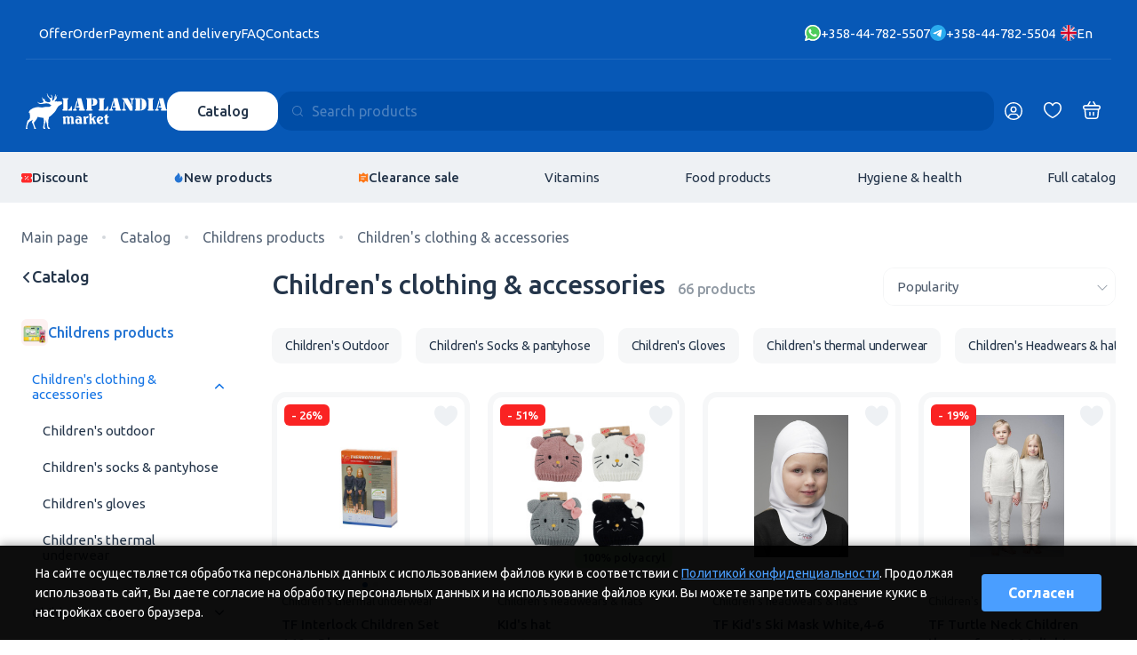

--- FILE ---
content_type: text/html; charset=UTF-8
request_url: https://en.laplandia.fi/katalog/childrens-products-and-baby-foods/childrens-clothing-and-accessories/
body_size: 19673
content:
<!DOCTYPE html>
<html lang="en">
<head>
    <meta name="google-site-verification" content="te9MaVcKw5JbFki2Tf3SeGzB5u5jtrEWj1lfDm9l7YI" />
    <meta charset="utf-8">
    <meta http-equiv="X-UA-Compatible" content="IE=edge">
    <meta name="viewport" content="width=device-width, initial-scale=1, user-scalable=0">
    <meta name="format-detection" content="telephone=no">
    <title>Children&amp;#039;s clothing &amp;amp; accessories | Laplandia Market</title>
    <meta name="description" content="Children&amp;#039;s clothing &amp;amp; accessories: a wide selection at democratic prices without VAT in Lapland. Direct delivery from Finland. Discounts up to 80%. Only original brands.
">
    <meta name="keywords" content="">
            <link rel="canonical" href="https://en.laplandia.fi/katalog/childrens-products-and-baby-foods/childrens-clothing-and-accessories/" />
    
    <link rel="alternate" hreflang="ru" href="https://laplandia.fi/katalog/childrens-products-and-baby-foods/childrens-clothing-and-accessories/" />
    <link rel="alternate" hreflang="en" href="https://en.laplandia.fi/katalog/childrens-products-and-baby-foods/childrens-clothing-and-accessories/" />
    <link rel="alternate" hreflang="fi" href="https://fi.laplandia.fi/katalog/childrens-products-and-baby-foods/childrens-clothing-and-accessories/" />
    <link rel="alternate" hreflang="x-default" href="https://laplandia.fi/katalog/childrens-products-and-baby-foods/childrens-clothing-and-accessories/">
    <meta name = "robots" content = "noarchive">
    <link rel="preconnect" href="https://fonts.googleapis.com">
    <link rel="preconnect" href="https://fonts.gstatic.com" crossorigin>
    <link href="https://fonts.googleapis.com/css2?family=Onest:wght@300;400;600;700&amp;display=swap" rel="stylesheet">
    <link href="https://fonts.googleapis.com/css2?family=Ubuntu:wght@300;400;500;700&amp;display=swap" rel="stylesheet">
    <link rel="stylesheet" href="/css/swiper-bundle.min.css">
    <link rel="stylesheet" href="/css/nouislider.min.css">
    <link rel="stylesheet" href="/css/style.24.css?v=48">
            <link rel="icon" href="/favicon2.svg" type=" image/svg+xml">
    <!-- Yandex.Webmaster и Google Search Console, добавить в head -->
<meta name="yandex-verification" content="08cfa3114ed52a09" />
<meta name="google-site-verification" content="FUAycdDCEt67Dt5VuAnggFapetn0fi4ZL7h1nlWtvvI" />
<!-- laplandia.fi -->
<!-- Yandex.Metrika counter -->
<script type="text/javascript" >
(function(m,e,t,r,i,k,a){m[i]=m[i]||function(){(m[i].a=m[i].a||[]).push(arguments)};
m[i].l=1*new Date();k=e.createElement(t),a=e.getElementsByTagName(t)[0],k.async=1,k.src=r,a.parentNode.insertBefore(k,a)})
(window, document, "script", "https://mc.yandex.ru/metrika/tag.js", "ym");
ym(87747420, "init", {
clickmap:true,
trackLinks:true,
accurateTrackBounce:true,
webvisor:true
});
</script>
<noscript><div><img src="https://mc.yandex.ru/watch/87747420" style="position:absolute; left:-9999px;" alt="" /></div></noscript>
<!-- /Yandex.Metrika counter -->
<!-- Global site tag (gtag.js) - Google Analytics -->
<script async src="https://www.googletagmanager.com/gtag/js?id=G-452R4V8F9C"></script>
<script>
window.dataLayer = window.dataLayer || [];
function gtag(){dataLayer.push(arguments);}
gtag('js', new Date());
gtag('config', 'G-452R4V8F9C');
</script>

</head>
<body>

<div class="content">
    <div class="h2">
        <div class="h2__blues">
            <div class="h2__top-line-wrp">
                <div class="h2__top-line container">
                    <ul class="h2__top-menu">
    <li><a class="o-clickable" href="/privacy-statement/">Offer</a></li>
    <li><a class="o-clickable" href="/kak-sdelat-zakaz/">Order</a></li>
    <li><a class="o-clickable" href="/oplata-i-dostavka/">Payment and delivery</a></li>
    <li><a class="o-clickable" href="/faq/">FAQ</a></li>
    <li><a class="o-clickable hidden-xs" href="/contacts/">Contacts</a></li>
</ul>
                    <div class="h2__top-right">
                        <div class="h2__phones-list">
    <a class="h2__phone o-clickable" href="https://api.whatsapp.com/send?phone=358447825507">
        <svg class="h2__phone-icon">
            <use xlink:href="/img/icons.24.svg#whatsapp"></use>
        </svg>
        <span class="h2__phone-label">+358-44-782-5507</span>
    </a>
    <a class="h2__phone o-clickable" href="https://t.me/+358447825504">
        <svg class="h2__phone-icon">
            <use xlink:href="/img/icons.24.svg#telegram"></use>
        </svg><span class="h2__phone-label">+358-44-782-5504</span>
    </a>
</div>
                        <div class="h2__lang-panel lang-panel" data-country="en">
                                                                                                                    <button class="lang-panel__header"><img class="lang-panel__ico" src="/img/icons.24.svg#enFlag" alt=""/><span>En</span></button>
                                                        <div class="lang-panel__menu">
                                <div class="lang-panel__toolbar">
                                    <button class="lang-panel__back-btn" aria-label="Закрыть панель">Выбор языка</button>
                                </div>
                                <ul class="lang-panel__list">
                                    <li class="lang-panel__item">
                                        <p class="lang-panel__link lang-panel__link--checked">
                                                                                                                                                                                    <img class="lang-panel__ico" src="/img/icons.24.svg#enFlag" alt="Laplandia Market"><span>En - English</span>
                                                                                </li>
                                                                            <li class="lang-panel__item"><a class="lang-panel__link" href="https://laplandia.fi/katalog/childrens-products-and-baby-foods/childrens-clothing-and-accessories/"><img class="lang-panel__ico" src="/img/icons.24.svg#ruFlag" alt=""/><span>Ru - Русский</span></a></li>
                                                                                                                <li class="lang-panel__item"><a class="lang-panel__link" href="https://fi.laplandia.fi/katalog/childrens-products-and-baby-foods/childrens-clothing-and-accessories/"><img class="lang-panel__ico" src="/img/icons.24.svg#fiFlag" alt=""/><span>Fi - Suomi</span></a></li>
                                                                                                        </ul>
                            </div>
                        </div>
                    </div>
                </div>
            </div>
            <div class="h2__main-container">
                <div class="h2__container container">
                    <div class="h2__main-line">
                        <a class="h2__logo-wrp o-clickable" href="/">
                            <svg class="h2__logo-icon">
                                <use xlink:href="/img/icons.24.svg#logoIcon"></use>
                            </svg>
                            <svg class="h2__logo-name">
                                <use xlink:href="/img/icons.24.svg#logoName"></use>
                            </svg>
                        </a>
                        <div class="h2__phones-mobile">
    <a class="h2__phone" href="https://t.me/+358447825504">
        <svg class="h2__phone-icon">
            <use xlink:href="/img/icons.24.svg#telegram"></use>
        </svg>
        <svg class="h2__phone-icon">
            <use xlink:href="/img/icons.24.svg#whatsapp"></use>
        </svg><span class="h2__phone-label">+358-44-782-5504</span>
    </a>
</div>
                        <div class="h2__catalog-search">
                            <div class="h2__catalog-wrp">
                                <button class="h2__catalog-btn btn btn--white">Catalog</button>
                                <div class="h2__catlist catlist">
                                    <ul class="catlist__list thin-scroll">
    <li><a class="catlist__button catlist__button--btn" href="/katalog/cosmetic/" data-target="sublist97">Cosmetic</a></li>
    <li><a class="catlist__button catlist__button--btn" href="/katalog/vitamins-and-suplements/" data-target="sublist72">Vitamins</a></li>
    <li><a class="catlist__button catlist__button--btn" href="/katalog/food-products/" data-target="sublist73">Food products</a></li>
    <li><a class="catlist__button catlist__button--btn" href="/katalog/beauty-and-hygiene/" data-target="sublist74">Hygiene  &amp;  health</a></li>
    <li><a class="catlist__button catlist__button--btn" href="/katalog/sport-products/" data-target="sublist101">Спортивные товары</a></li>
    <li><a class="catlist__button catlist__button--btn" href="/katalog/for-home/" data-target="sublist79">For home</a></li>
    <li><a class="catlist__button catlist__button--btn" href="/katalog/shoes/" data-target="sublist75">Shoes</a></li>
    <li><a class="catlist__button catlist__button--btn" href="/katalog/clothing-and-accessories/" data-target="sublist76">Clothing and accessories</a></li>
    <li><a class="catlist__button catlist__button--btn" href="/katalog/travel-bags/" data-target="sublist92">Travel bags</a></li>
    <li><a class="catlist__button catlist__button--btn" href="/katalog/pets-supplies/" data-target="sublist78">Pets supplies</a></li>
    <li><a class="catlist__button catlist__button--btn" href="/katalog/childrens-products-and-baby-foods/" data-target="sublist87">Childrens products</a></li>
    <li><a class="catlist__button catlist__button--icon" href="/rasprodazha/"><svg class="catlist__button-icon"><use xlink:href="/img/icons.24.svg#sale"></use></svg><span>Discount</span></a></li>
</ul>
                                                                                                        <ul class="catlist__list catlist__list--sub thin-scroll" id="sublist97">
                                                            <li><a class="catlist__button " href="/katalog/cosmetic/makeup/">Makeup</a></li>
                                                                                                                        </ul>
            

                                                                            
                                                                                                                                                                                                                                                    <ul class="catlist__list catlist__list--sub thin-scroll" id="sublist72">
                                                            <li><a class="catlist__button " href="/katalog/vitamins-and-suplements/omega-and-cardio/">Omega &amp; cardio</a></li>
                                                                                <li><a class="catlist__button " href="/katalog/vitamins-and-suplements/hair-supplements/">Hair supplements</a></li>
                                                                                <li><a class="catlist__button " href="/katalog/vitamins-and-suplements/bonesand-joints-supplements/">Bones &amp; joints supplements</a></li>
                                                                                <li><a class="catlist__button " href="/katalog/vitamins-and-suplements/eyes-and-vision-supplements/">Eyes and vision supplements</a></li>
                                                                                <li><a class="catlist__button " href="/katalog/vitamins-and-suplements/digestion-supplements/">Digestion supplements</a></li>
                                                                                <li><a class="catlist__button " href="/katalog/vitamins-and-suplements/weight-control-supplements/">Weight control supplements</a></li>
                                                                                <li><a class="catlist__button " href="/katalog/vitamins-and-suplements/multivitamins-and-immunity/">Multivitamins &amp; immunity</a></li>
                                                                                <li><a class="catlist__button " href="/katalog/vitamins-and-suplements/minerals-for-body/">Minerals for body</a></li>
                                                                                <li><a class="catlist__button " href="/katalog/vitamins-and-suplements/vitamins-for-children/">Vitamins for children</a></li>
                                                                                <li><a class="catlist__button " href="/katalog/vitamins-and-suplements/sports-and-protein/">Sports &amp; protein</a></li>
                                                </ul>
            

                                                                                                                                                                                                                        
                                                                                                                                                                                                                                                                                                                <ul class="catlist__list catlist__list--sub thin-scroll" id="sublist73">
                                                            <li><a class="catlist__button  catlist__button--btn" href="/katalog/oils-spices-herbs/" data-target="acclist6">Oils, spices, herbs</a></li>
                                                                                <li><a class="catlist__button  catlist__button--btn" href="/katalog/drinks/" data-target="acclist90">Drinks</a></li>
                                                                                <li><a class="catlist__button  catlist__button--btn" href="/katalog/coffee-and-tea/" data-target="acclist5">Coffee &amp; tea</a></li>
                                                                                <li><a class="catlist__button  catlist__button--btn" href="/katalog/jams-and-honey/" data-target="acclist4">Jams and honey</a></li>
                                                                                <li><a class="catlist__button  catlist__button--btn" href="/katalog/sweets-and-snacks/" data-target="acclist3">Sweets and snacks</a></li>
                                                                                <li><a class="catlist__button  catlist__button--btn" href="/katalog/chips-and-crackers/" data-target="acclist2">Chips &amp; crackers</a></li>
                                                                                <li><a class="catlist__button  catlist__button--btn" href="/katalog/canned-food/" data-target="acclist1">Canned food</a></li>
                                                                                <li><a class="catlist__button  catlist__button--btn" href="/katalog/chocolate-spreads--peanut-butter--halva/" data-target="acclist15">Chocolate spreads, peanut butter, halva</a></li>
                                                                                <li><a class="catlist__button  catlist__button--btn" href="/katalog/sauce-and-mayonnaise/" data-target="acclist14">Sauce &amp; mayonnaise</a></li>
                                                                                <li><a class="catlist__button  catlist__button--btn" href="/katalog/nuts-and-dry-fruits-and-dry-products/" data-target="acclist13">Nuts &amp; dry fruits &amp; dry products</a></li>
                                                                                <li><a class="catlist__button  catlist__button--btn" href="/katalog/for-allergies-and-gluten-free/" data-target="acclist65">For allergies &amp; gluten free</a></li>
                                                                                <li><a class="catlist__button  catlist__button--btn" href="/katalog/sugar-free/" data-target="acclist66">Sugar free</a></li>
                                                                                    </ul>
            

                                        <ul class="catlist__list catlist__list--acc thin-scroll" id="acclist6">
                                                                                                        <li><a class="catlist__button catlist__button--btn catlist__button--header" href="/katalog/oils-spices-herbs/food-oil/">Food oil</a></li>
                                                                                                                                        <li><a class="catlist__button" href="/katalog/oils-spices-herbs/food-oil/extra-virgin-olive-oil/">Extra virgin olive oil</a></li>                                                                    <li><a class="catlist__button" href="/katalog/oils-spices-herbs/food-oil/olive-oil-sansa-for-frying/">Olive oil sansa for frying</a></li>                                                                    <li><a class="catlist__button" href="/katalog/oils-spices-herbs/food-oil/foods-oils/">Other food&#039;s oils</a></li>                                                                                                                                                                                            <li><a class="catlist__button catlist__button--header" href="/katalog/oils-spices-herbs/spices-salts-and-herbs/">Spices , salts and herbs</a></li>
                                                                                        </ul>
                                                <ul class="catlist__list catlist__list--acc thin-scroll" id="acclist90">
                                                                                                        <li><a class="catlist__button catlist__button--header" href="/katalog/drinks/drinks/">Drinks</a></li>
                                                                                        </ul>
                                                <ul class="catlist__list catlist__list--acc thin-scroll" id="acclist5">
                                                                                                        <li><a class="catlist__button catlist__button--btn catlist__button--header" href="/katalog/coffee-and-tea/coffee/">Coffee</a></li>
                                                                    <li><a class="catlist__button" href="/katalog/coffee-and-tea/coffee/whole-bean-coffee/">Whole bean coffee</a></li>                                                                    <li><a class="catlist__button" href="/katalog/coffee-and-tea/coffee/instant-coffee/">Instant coffee</a></li>                                                                    <li><a class="catlist__button" href="/katalog/coffee-and-tea/coffee/ground-coffee/">Ground coffee</a></li>                                                                    <li><a class="catlist__button" href="/katalog/coffee-and-tea/coffee/cappuccino-cacao-latte-dry-milk-cream/">Cappuccino, cacao, latte, dry milk cream</a></li>                                                                    <li><a class="catlist__button" href="/katalog/coffee-and-tea/coffee/capsules-coffee/">Capsules coffee</a></li>                                                                                                                                                                                            <li><a class="catlist__button catlist__button--btn catlist__button--header" href="/katalog/coffee-and-tea/tea/">Tea</a></li>
                                                                    <li><a class="catlist__button" href="/katalog/coffee-and-tea/tea/black-loose-tea/">Black loose tea</a></li>                                                                    <li><a class="catlist__button" href="/katalog/coffee-and-tea/tea/black-envelope-tea/">Black envelope tea</a></li>                                                                    <li><a class="catlist__button" href="/katalog/coffee-and-tea/tea/green-loose-tea/">Green loose tea</a></li>                                                                    <li><a class="catlist__button" href="/katalog/coffee-and-tea/tea/green-envelope-tea/">Green envelope tea</a></li>                                                                    <li><a class="catlist__button" href="/katalog/coffee-and-tea/tea/flavored-tea/">Flavored tea</a></li>                                                                                                                        </ul>
                                                <ul class="catlist__list catlist__list--acc thin-scroll" id="acclist4">
                                                                                                        <li><a class="catlist__button catlist__button--header" href="/katalog/jams-and-honey/jams/">Jams</a></li>
                                                                                                                                                            <li><a class="catlist__button catlist__button--header" href="/katalog/jams-and-honey/honey-and-sirups/">Honey and sirups</a></li>
                                                                                        </ul>
                                                <ul class="catlist__list catlist__list--acc thin-scroll" id="acclist3">
                                                                                                        <li><a class="catlist__button catlist__button--btn catlist__button--header" href="/katalog/sweets-and-snacks/chocolate/">Chocolate</a></li>
                                                                    <li><a class="catlist__button" href="/katalog/sweets-and-snacks/chocolate/chocolate-bags/">Chocolate bags</a></li>                                                                    <li><a class="catlist__button" href="/katalog/sweets-and-snacks/chocolate/chocolate-bars/">Chocolate bars</a></li>                                                                    <li><a class="catlist__button" href="/katalog/sweets-and-snacks/chocolate/chocolate-slabs/">Chocolate slabs</a></li>                                                                    <li><a class="catlist__button" href="/katalog/sweets-and-snacks/chocolate/chocolate-truffles/">Chocolate truffles</a></li>                                                                    <li><a class="catlist__button" href="/katalog/sweets-and-snacks/chocolate/marzipan-chocolate/">Marzipan chocolate</a></li>                                                                    <li><a class="catlist__button" href="/katalog/sweets-and-snacks/chocolate/choclate-in-boxes/">Choclate in boxes</a></li>                                                                    <li><a class="catlist__button" href="/katalog/sweets-and-snacks/chocolate/chocolate-eggs/">Chocolate eggs</a></li>                                                                                                                                                                                                                                                                <li><a class="catlist__button catlist__button--btn catlist__button--header" href="/katalog/sweets-and-snacks/candy-and-confectionery/">Candy and confectionery</a></li>
                                                                    <li><a class="catlist__button" href="/katalog/sweets-and-snacks/candy-and-confectionery/candy-bags/">Candy bags</a></li>                                                                    <li><a class="catlist__button" href="/katalog/sweets-and-snacks/candy-and-confectionery/candy-boxes/">Candy boxes</a></li>                                                                    <li><a class="catlist__button" href="/katalog/sweets-and-snacks/candy-and-confectionery/lollipop-and-hard-candy/">Lollipop and hard candy</a></li>                                                                    <li><a class="catlist__button" href="/katalog/sweets-and-snacks/candy-and-confectionery/sweet-toys/">Sweet toys</a></li>                                                                    <li><a class="catlist__button" href="/katalog/sweets-and-snacks/candy-and-confectionery/jellies---gummies-and-nougat/">Jellies , gummies &amp; nougat</a></li>                                                                                                                                                                                            <li><a class="catlist__button catlist__button--btn catlist__button--header" href="/katalog/sweets-and-snacks/cookies/">Cookies</a></li>
                                                                    <li><a class="catlist__button" href="/katalog/sweets-and-snacks/cookies/stuffed-biscuits-and-wheat-biscuits/">Stuffed biscuits &amp; wheat biscuits</a></li>                                                                    <li><a class="catlist__button" href="/katalog/sweets-and-snacks/cookies/wafers/">Wafers</a></li>                                                                    <li><a class="catlist__button" href="/katalog/sweets-and-snacks/cookies/chocolate-chips/">Chocolate chips</a></li>                                                                    <li><a class="catlist__button" href="/katalog/sweets-and-snacks/cookies/ginger-bread/">Ginger bread</a></li>                                                                    <li><a class="catlist__button" href="/katalog/sweets-and-snacks/cookies/coockies/">Coockies</a></li>                                                                                                                                                                                            <li><a class="catlist__button catlist__button--header" href="/katalog/sweets-and-snacks/chewing-gums-and-pastil/">Chewing gums &amp; pastil</a></li>
                                                                                                                                                                                                                                                                                                                                                                                        </ul>
                                                <ul class="catlist__list catlist__list--acc thin-scroll" id="acclist2">
                                                                                                        <li><a class="catlist__button catlist__button--header" href="/katalog/chips-and-crackers/potato-chips/">Potato chips</a></li>
                                                                                                                                                            <li><a class="catlist__button catlist__button--header" href="/katalog/chips-and-crackers/crackers/">Crackers</a></li>
                                                                                        </ul>
                                                <ul class="catlist__list catlist__list--acc thin-scroll" id="acclist1">
                                                                                                        <li><a class="catlist__button catlist__button--header" href="/katalog/canned-food/olives/">Olives</a></li>
                                                                                                                                                            <li><a class="catlist__button catlist__button--header" href="/katalog/canned-food/canned-products-and-sea-food/">Canned products &amp; sea-food</a></li>
                                                                                                                                                                                                                                                            <li><a class="catlist__button catlist__button--header" href="/katalog/canned-food/ready-food/">Ready food</a></li>
                                                                                                                                                                                                                                                            <li><a class="catlist__button catlist__button--header" href="/katalog/canned-food/canned-vegetables/">Canned vegetables</a></li>
                                                                                        </ul>
                                                <ul class="catlist__list catlist__list--acc thin-scroll" id="acclist15">
                                                                                                        <li><a class="catlist__button catlist__button--header" href="/katalog/chocolate-spreads--peanut-butter--halva/chocolate-spreadsandpeanut-butter-and-halva/">Chocolate spreads&amp;peanut butter &amp; halva</a></li>
                                                                                        </ul>
                                                <ul class="catlist__list catlist__list--acc thin-scroll" id="acclist14">
                                                                                                        <li><a class="catlist__button catlist__button--header" href="/katalog/sauce-and-mayonnaise/mayonnaise/">Mayonnaise</a></li>
                                                                                                                                                            <li><a class="catlist__button catlist__button--header" href="/katalog/sauce-and-mayonnaise/sauce-and-ketchup/">Sauce &amp; ketchup</a></li>
                                                                                        </ul>
                                                <ul class="catlist__list catlist__list--acc thin-scroll" id="acclist13">
                                                                                                        <li><a class="catlist__button catlist__button--header" href="/katalog/nuts-and-dry-fruits-and-dry-products/pasta-and-rice-and-nuudels/">Pasta &amp; rice and nuudels</a></li>
                                                                                                                                                            <li><a class="catlist__button catlist__button--header" href="/katalog/nuts-and-dry-fruits-and-dry-products/nuts-and-dry-fruits/">Nuts &amp; dry fruits</a></li>
                                                                                                                                                                                                                                                            <li><a class="catlist__button catlist__button--header" href="/katalog/nuts-and-dry-fruits-and-dry-products/flakes--cereals--mueslis/">Flakes, cereals, mueslis</a></li>
                                                                                                                                                            <li><a class="catlist__button catlist__button--header" href="/katalog/nuts-and-dry-fruits-and-dry-products/baking/">Baking</a></li>
                                                                                        </ul>
                                                <ul class="catlist__list catlist__list--acc thin-scroll" id="acclist65">
                                                                                                        <li><a class="catlist__button catlist__button--header" href="/katalog/for-allergies-and-gluten-free/gluten-free/">Gluten free</a></li>
                                                                                        </ul>
                                                <ul class="catlist__list catlist__list--acc thin-scroll" id="acclist66">
                                                                                                        <li><a class="catlist__button catlist__button--header" href="/katalog/sugar-free/sugar-free/"></a></li>
                                                                                        </ul>
                                            
                                                                                                                                                                                                                                                    <ul class="catlist__list catlist__list--sub thin-scroll" id="sublist74">
                                                            <li><a class="catlist__button  catlist__button--btn" href="/katalog/skin-care/" data-target="acclist9">Skin care</a></li>
                                                                                                                    <li><a class="catlist__button  catlist__button--btn" href="/katalog/hygiene-and-hair-products/" data-target="acclist8">Hygiene &amp; hair products</a></li>
                                                                                <li><a class="catlist__button  catlist__button--btn" href="/katalog/cosmetics-and-hygiene-products/" data-target="acclist16">Cosmetics &amp; hygiene products</a></li>
                                                                                <li><a class="catlist__button  catlist__button--btn" href="/katalog/dental-care/" data-target="acclist17">Dental care</a></li>
                                                                                <li><a class="catlist__button  catlist__button--btn" href="/katalog/mens-products/" data-target="acclist18">Men&#039;s products</a></li>
                                                                                <li><a class="catlist__button  catlist__button--btn" href="/katalog/womens-products/" data-target="acclist19">Women&#039;s products</a></li>
                                                                                <li><a class="catlist__button  catlist__button--btn" href="/katalog/gifts-cosmetics-and-hygiene/" data-target="acclist20">Gifts cosmetics and hygiene</a></li>
                                                                                                                        </ul>
            

                                        <ul class="catlist__list catlist__list--acc thin-scroll" id="acclist9">
                                                                                                        <li><a class="catlist__button catlist__button--btn catlist__button--header" href="/katalog/skin-care/face-creams/">Face creams</a></li>
                                                                    <li><a class="catlist__button" href="/katalog/skin-care/face-creams/day-creams/">Day creams</a></li>                                                                    <li><a class="catlist__button" href="/katalog/skin-care/face-creams/eye-creams/">Eye creams</a></li>                                                                    <li><a class="catlist__button" href="/katalog/skin-care/face-creams/face-and-all-purpose-creams/">Face &amp; all-purpose creams</a></li>                                                                    <li><a class="catlist__button" href="/katalog/skin-care/face-creams/face-masks/">Face masks</a></li>                                                                    <li><a class="catlist__button" href="/katalog/skin-care/face-creams/night-creams/">Night creams</a></li>                                                                    <li><a class="catlist__button" href="/katalog/skin-care/face-creams/peeling-creams/">Peeling creams</a></li>                                                                    <li><a class="catlist__button" href="/katalog/skin-care/face-creams/face-care-products/">Face-care products</a></li>                                                                                                                                                                                                                                                                <li><a class="catlist__button catlist__button--btn catlist__button--header" href="/katalog/skin-care/body-cream/">Body cream</a></li>
                                                                                                                                                                                                                                                                <li><a class="catlist__button catlist__button--header" href="/katalog/skin-care/hand-and-nails-cream/">Hand and nails cream</a></li>
                                                                                                                                                            <li><a class="catlist__button catlist__button--header" href="/katalog/skin-care/foot-cream/">Foot cream</a></li>
                                                                                                                                                            <li><a class="catlist__button catlist__button--header" href="/katalog/skin-care/lips-cream/">Lips cream</a></li>
                                                                                                                                                            <li><a class="catlist__button catlist__button--header" href="/katalog/skin-care/body-protection-creams/">Body protection creams</a></li>
                                                                                        </ul>
                                                                    <ul class="catlist__list catlist__list--acc thin-scroll" id="acclist8">
                                                                                                        <li><a class="catlist__button catlist__button--header" href="/katalog/hygiene-and-hair-products/shampoos/">Shampoos</a></li>
                                                                                                                                                            <li><a class="catlist__button catlist__button--header" href="/katalog/hygiene-and-hair-products/hair-conditioners/">Hair conditioners</a></li>
                                                                                                                                                            <li><a class="catlist__button catlist__button--header" href="/katalog/hygiene-and-hair-products/shower-gel-and-soaps/">Shower gel and soaps</a></li>
                                                                                                                                                            <li><a class="catlist__button catlist__button--btn catlist__button--header" href="/katalog/hygiene-and-hair-products/hand-wash-and-soaps/">Handwash and soaps</a></li>
                                                                    <li><a class="catlist__button" href="/katalog/hygiene-and-hair-products/hand-wash-and-soaps/soap-bars/">Soap bars</a></li>                                                                    <li><a class="catlist__button" href="/katalog/hygiene-and-hair-products/hand-wash-and-soaps/liquid-soap/">Liquid soap</a></li>                                                                                                                                                                                                                                                                <li><a class="catlist__button catlist__button--header" href="/katalog/hygiene-and-hair-products/hair-care/">Hair care</a></li>
                                                                                                                                                                                        </ul>
                                                <ul class="catlist__list catlist__list--acc thin-scroll" id="acclist16">
                                                                                                        <li><a class="catlist__button catlist__button--header" href="/katalog/cosmetics-and-hygiene-products/nails-care/">Nailcare</a></li>
                                                                                                                                                            <li><a class="catlist__button catlist__button--header" href="/katalog/cosmetics-and-hygiene-products/cotton-bud-and-swabs/">Cotton buds &amp; swabs</a></li>
                                                                                                                                                            <li><a class="catlist__button catlist__button--header" href="/katalog/cosmetics-and-hygiene-products/face-wipes/">Face wipes</a></li>
                                                                                                                                                            <li><a class="catlist__button catlist__button--header" href="/katalog/cosmetics-and-hygiene-products/hair-combs-and-brushes/">Hair combs &amp; brushes</a></li>
                                                                                                                                                            <li><a class="catlist__button catlist__button--header" href="/katalog/cosmetics-and-hygiene-products/shower-sponges-and-brushes/">Shower sponges &amp; brushes</a></li>
                                                                                                                                                            <li><a class="catlist__button catlist__button--header" href="/katalog/cosmetics-and-hygiene-products/plasters-and-disinfections/">Plasters &amp; disinfections</a></li>
                                                                                                                                                            <li><a class="catlist__button catlist__button--header" href="/katalog/cosmetics-and-hygiene-products/hair-dyes-colors/">Hair dyes colors</a></li>
                                                                                                                                                            <li><a class="catlist__button catlist__button--header" href="/katalog/cosmetics-and-hygiene-products/accessories/">Accessories</a></li>
                                                                                        </ul>
                                                <ul class="catlist__list catlist__list--acc thin-scroll" id="acclist17">
                                                                                                        <li><a class="catlist__button catlist__button--header" href="/katalog/dental-care/tooth-pastes-and-mouth-wash/">Tooth pastes &amp; mouth-wash</a></li>
                                                                                                                                                            <li><a class="catlist__button catlist__button--header" href="/katalog/dental-care/tooth-brushs-and-tooth-floss/">Tooth brushes &amp; tooth floss</a></li>
                                                                                                                                                            <li><a class="catlist__button catlist__button--header" href="/katalog/dental-care/other-dental-products/">Other dental products</a></li>
                                                                                                                                                                                        </ul>
                                                <ul class="catlist__list catlist__list--acc thin-scroll" id="acclist18">
                                                                                                                                                                                                        <li><a class="catlist__button catlist__button--header" href="/katalog/mens-products/mens-deodorant/">Men&#039;s deodorant</a></li>
                                                                                                                                                            <li><a class="catlist__button catlist__button--header" href="/katalog/mens-products/shaving-foam/">Shaving foam</a></li>
                                                                                                                                                            <li><a class="catlist__button catlist__button--header" href="/katalog/mens-products/skin-care/"></a></li>
                                                                                                                                                            <li><a class="catlist__button catlist__button--header" href="/katalog/mens-products/shaving-care-products/">Shaving care products</a></li>
                                                                                                                                                            <li><a class="catlist__button catlist__button--header" href="/katalog/mens-products/after-shave-and-mens-perfume/">After shave &amp; men&#039;s perfume</a></li>
                                                                                        </ul>
                                                <ul class="catlist__list catlist__list--acc thin-scroll" id="acclist19">
                                                                                                        <li><a class="catlist__button catlist__button--header" href="/katalog/womens-products/womens-deodorant/">Women&#039;s deodorant</a></li>
                                                                                                                                                            <li><a class="catlist__button catlist__button--header" href="/katalog/womens-products/womens-razor-blades-and-hair-removal/">Women&#039;s razor blades &amp; hair removal</a></li>
                                                                                                                                                            <li><a class="catlist__button catlist__button--header" href="/katalog/womens-products/womens-perfums/">Women&#039;s perfums</a></li>
                                                                                                                                                            <li><a class="catlist__button catlist__button--header" href="/katalog/womens-products/womens-sanitary-napkins-and-tampons/">Women&#039;s sanitary napkins and tampons</a></li>
                                                                                                                                                            <li><a class="catlist__button catlist__button--header" href="/katalog/womens-products/womens-intimate-hygiene/">Women&#039;s intimate hygiene</a></li>
                                                                                        </ul>
                                                <ul class="catlist__list catlist__list--acc thin-scroll" id="acclist20">
                                                                                                        <li><a class="catlist__button catlist__button--header" href="/katalog/gifts-cosmetics-and-hygiene/cosmetic-gift-box-and-gygiene/">Cosmetic gift box and hygiene</a></li>
                                                                                        </ul>
                                                                
                                                                                    <ul class="catlist__list catlist__list--sub thin-scroll" id="sublist101">
                                                            <li><a class="catlist__button " href="/katalog/sport-products/clothing-and-shoes/">Clothing &amp; shoes</a></li>
                                                                                <li><a class="catlist__button " href="/katalog/sport-products/sport-accessories/">Sport accessories</a></li>
                                                </ul>
            

                                                        
                                                                                                                                                                                                                                                                                                                <ul class="catlist__list catlist__list--sub thin-scroll" id="sublist79">
                                                            <li><a class="catlist__button  catlist__button--btn" href="/katalog/laundry-detergents/" data-target="acclist22">Laundry detergents</a></li>
                                                                                <li><a class="catlist__button  catlist__button--btn" href="/katalog/home-cleaning-chemicals/" data-target="acclist24">Home cleaning chemicals</a></li>
                                                                                <li><a class="catlist__button  catlist__button--btn" href="/katalog/cleaning-products/" data-target="acclist25">Cleaning products</a></li>
                                                                                <li><a class="catlist__button  catlist__button--btn" href="/katalog/kitchen-tools/" data-target="acclist26">Kitchen tools</a></li>
                                                                                <li><a class="catlist__button  catlist__button--btn" href="/katalog/home-appliances/" data-target="acclist27">Home appliances</a></li>
                                                                                <li><a class="catlist__button  catlist__button--btn" href="/katalog/home-textile/" data-target="acclist29">Home textile</a></li>
                                                                                <li><a class="catlist__button  catlist__button--btn" href="/katalog/decoration/" data-target="acclist30">Decorations</a></li>
                                                                                <li><a class="catlist__button  catlist__button--btn" href="/katalog/toys-and-batteris/" data-target="acclist31">Toys &amp; batteries</a></li>
                                                                                <li><a class="catlist__button  catlist__button--btn" href="/katalog/stationary-and-crafts/" data-target="acclist32">Stationary &amp; crafts</a></li>
                                                                                <li><a class="catlist__button  catlist__button--btn" href="/katalog/garden-decoration-and-accessories/" data-target="acclist33">Garden decoration &amp; accessories</a></li>
                                                                                <li><a class="catlist__button  catlist__button--btn" href="/katalog/mosquito-and-insects-repellent/" data-target="acclist34">Mosquito &amp; insects repellent</a></li>
                                                                                <li><a class="catlist__button  catlist__button--btn" href="/katalog/car-care/" data-target="acclist81">Car care</a></li>
                                                                                    </ul>
            

                                        <ul class="catlist__list catlist__list--acc thin-scroll" id="acclist22">
                                                                                                        <li><a class="catlist__button catlist__button--header" href="/katalog/laundry-detergents/other-laundry-washing-products/">Other laundry washing products</a></li>
                                                                                        </ul>
                                                <ul class="catlist__list catlist__list--acc thin-scroll" id="acclist24">
                                                                                                        <li><a class="catlist__button catlist__button--header" href="/katalog/home-cleaning-chemicals/air-refreshners/">Air refreshners</a></li>
                                                                                                                                                            <li><a class="catlist__button catlist__button--header" href="/katalog/home-cleaning-chemicals/other-cleaners/">Other cleaners</a></li>
                                                                                        </ul>
                                                <ul class="catlist__list catlist__list--acc thin-scroll" id="acclist25">
                                                                                                                                                                                                        <li><a class="catlist__button catlist__button--header" href="/katalog/cleaning-products/cleaning-tissues/">Cleaning tissues</a></li>
                                                                                                                                                            <li><a class="catlist__button catlist__button--header" href="/katalog/cleaning-products/windows-mops/">Windows mops</a></li>
                                                                                                                                                            <li><a class="catlist__button catlist__button--header" href="/katalog/cleaning-products/mops-and-refill/">Mops and refill</a></li>
                                                                                                                                                            <li><a class="catlist__button catlist__button--header" href="/katalog/cleaning-products/brushes-and-dustpan/">Brushes &amp; dustpan</a></li>
                                                                                        </ul>
                                                <ul class="catlist__list catlist__list--acc thin-scroll" id="acclist26">
                                                                                                                                                                                                        <li><a class="catlist__button catlist__button--header" href="/katalog/kitchen-tools/food-preparing-tools/">Food preparing tools</a></li>
                                                                                                                                                            <li><a class="catlist__button catlist__button--header" href="/katalog/kitchen-tools/pots/">Pots</a></li>
                                                                                                                                                            <li><a class="catlist__button catlist__button--header" href="/katalog/kitchen-tools/mugs-and-glasses/">Mugs and glasses</a></li>
                                                                                                                                                            <li><a class="catlist__button catlist__button--header" href="/katalog/kitchen-tools/scoops-andspatula/">Scoops &amp; spatula</a></li>
                                                                                                                                                            <li><a class="catlist__button catlist__button--header" href="/katalog/kitchen-tools/knife-andscissors/">Knife &amp; scissors</a></li>
                                                                                                                                                            <li><a class="catlist__button catlist__button--header" href="/katalog/kitchen-tools/serving-bowls/">Serving bowls</a></li>
                                                                                                                                                            <li><a class="catlist__button catlist__button--header" href="/katalog/kitchen-tools/frying-pans/">Frying pans</a></li>
                                                                                                                                                            <li><a class="catlist__button catlist__button--header" href="/katalog/kitchen-tools/storage-tools-and-thermos/">Storage tools &amp; thermos</a></li>
                                                                                                                                                            <li><a class="catlist__button catlist__button--header" href="/katalog/kitchen-tools/casserole/">Casseroles</a></li>
                                                                                        </ul>
                                                <ul class="catlist__list catlist__list--acc thin-scroll" id="acclist27">
                                                                                                        <li><a class="catlist__button catlist__button--header" href="/katalog/home-appliances/home-appliances/">Home appliances</a></li>
                                                                                        </ul>
                                                <ul class="catlist__list catlist__list--acc thin-scroll" id="acclist29">
                                                                                                        <li><a class="catlist__button catlist__button--header" href="/katalog/home-textile/quilts/">Quilts</a></li>
                                                                                                                                                            <li><a class="catlist__button catlist__button--header" href="/katalog/home-textile/blankets-andbed-covers/">Blankets &amp; bed covers</a></li>
                                                                                                                                                            <li><a class="catlist__button catlist__button--header" href="/katalog/home-textile/pillows/">Pillows</a></li>
                                                                                                                                                            <li><a class="catlist__button catlist__button--btn catlist__button--header" href="/katalog/home-textile/towels/">Towels</a></li>
                                                                    <li><a class="catlist__button" href="/katalog/home-textile/towels/bathrobe/">Bathrobe</a></li>                                                                    <li><a class="catlist__button" href="/katalog/home-textile/towels/shower-towels/">Shower towels</a></li>                                                                                                                                                                                                                                                                <li><a class="catlist__button catlist__button--btn catlist__button--header" href="/katalog/home-textile/5806/">Mats</a></li>
                                                                                                                                                                                                                                                                <li><a class="catlist__button catlist__button--header" href="/katalog/home-textile/bed-sheets-andsets/">Bed sheets &amp; sets</a></li>
                                                                                        </ul>
                                                <ul class="catlist__list catlist__list--acc thin-scroll" id="acclist30">
                                                                                                        <li><a class="catlist__button catlist__button--header" href="/katalog/decoration/home-decorations/">Home decorations</a></li>
                                                                                                                                                            <li><a class="catlist__button catlist__button--header" href="/katalog/decoration/clocks/">Clocks</a></li>
                                                                                        </ul>
                                                <ul class="catlist__list catlist__list--acc thin-scroll" id="acclist31">
                                                                                                        <li><a class="catlist__button catlist__button--header" href="/katalog/toys-and-batteris/toys/">Toys</a></li>
                                                                                                                                                            <li><a class="catlist__button catlist__button--header" href="/katalog/toys-and-batteris/batteris/">Batteris</a></li>
                                                                                                                                                            <li><a class="catlist__button catlist__button--header" href="/katalog/toys-and-batteris/phone-accessories/">Phone accessories</a></li>
                                                                                        </ul>
                                                <ul class="catlist__list catlist__list--acc thin-scroll" id="acclist32">
                                                                                                        <li><a class="catlist__button catlist__button--header" href="/katalog/stationary-and-crafts/stationary-and-crafts/">Stationary &amp; crafts</a></li>
                                                                                        </ul>
                                                <ul class="catlist__list catlist__list--acc thin-scroll" id="acclist33">
                                                                                                        <li><a class="catlist__button catlist__button--header" href="/katalog/garden-decoration-and-accessories/garden-decoration/">Garden decoration</a></li>
                                                                                                                                                                                        </ul>
                                                <ul class="catlist__list catlist__list--acc thin-scroll" id="acclist34">
                                                                                                        <li><a class="catlist__button catlist__button--header" href="/katalog/mosquito-and-insects-repellent/mosquito-and-insects-repellent/">Mosquito &amp; insects repellent</a></li>
                                                                                        </ul>
                                                <ul class="catlist__list catlist__list--acc thin-scroll" id="acclist81">
                                                                                                        <li><a class="catlist__button catlist__button--header" href="/katalog/car-care/car-care-and-accessories/">Car care &amp; accessories</a></li>
                                                                                        </ul>
                                            
                                                                                                                            <ul class="catlist__list catlist__list--sub thin-scroll" id="sublist75">
                                                            <li><a class="catlist__button " href="/katalog/shoes/womens-shoes/">Women&#039;s shoes</a></li>
                                                                                <li><a class="catlist__button " href="/katalog/shoes/mens-shoes/">Men&#039;s shoes</a></li>
                                                                                <li><a class="catlist__button " href="/katalog/shoes/children-shoes/">Children shoes</a></li>
                                                                                <li><a class="catlist__button " href="/katalog/shoes/shoes-accessories/">Shoes accessories</a></li>
                                                </ul>
            

                                                                                                
                                                                                                        <ul class="catlist__list catlist__list--sub thin-scroll" id="sublist76">
                                                            <li><a class="catlist__button  catlist__button--btn" href="/katalog/thermal-underwear/" data-target="acclist35">Thermal underwear</a></li>
                                                                                <li><a class="catlist__button  catlist__button--btn" href="/katalog/accessories/" data-target="acclist39">Accessories</a></li>
                                                                                <li><a class="catlist__button  catlist__button--btn" href="/katalog/eyeglasses/" data-target="acclist42">Eyeglasses</a></li>
                                                </ul>
            

                                        <ul class="catlist__list catlist__list--acc thin-scroll" id="acclist35">
                                                                                                        <li><a class="catlist__button catlist__button--header" href="/katalog/thermal-underwear/unisex-thermoform/">Unisex thermoform</a></li>
                                                                                                                                                            <li><a class="catlist__button catlist__button--header" href="/katalog/thermal-underwear/womens-thermoform/">Women&#039;s thermoform</a></li>
                                                                                                                                                            <li><a class="catlist__button catlist__button--header" href="/katalog/thermal-underwear/mens-thermoform/">Men&#039;s thermoform</a></li>
                                                                                                                                                            <li><a class="catlist__button catlist__button--header" href="/katalog/thermal-underwear/children-thermoform/">Children thermoform</a></li>
                                                                                                                                                                                        </ul>
                                                <ul class="catlist__list catlist__list--acc thin-scroll" id="acclist39">
                                                                                                        <li><a class="catlist__button catlist__button--header" href="/katalog/accessories/gloves/">Gloves</a></li>
                                                                                                                                                            <li><a class="catlist__button catlist__button--header" href="/katalog/accessories/headwears-and-hats/">Headwears &amp; hats</a></li>
                                                                                                                                                            <li><a class="catlist__button catlist__button--header" href="/katalog/accessories/scarves/">Scarves</a></li>
                                                                                                                                                            <li><a class="catlist__button catlist__button--header" href="/katalog/accessories/socks-and-pantyhose/">Socks &amp; pantyhose</a></li>
                                                                                                                                                            <li><a class="catlist__button catlist__button--header" href="/katalog/accessories/belts/">Belts</a></li>
                                                                                                                                                                                                                                                            <li><a class="catlist__button catlist__button--header" href="/katalog/accessories/womens-leggings/">Women&#039;s leggings</a></li>
                                                                                                                                                            <li><a class="catlist__button catlist__button--header" href="/katalog/accessories/outdoor/">Outdoor</a></li>
                                                                                                                                                            <li><a class="catlist__button catlist__button--header" href="/katalog/accessories/slips/">Slips</a></li>
                                                                                        </ul>
                                                <ul class="catlist__list catlist__list--acc thin-scroll" id="acclist42">
                                                                                                                                                                                                        <li><a class="catlist__button catlist__button--header" href="/katalog/eyeglasses/reading-glasses/">Reading glasses</a></li>
                                                                                        </ul>
                        
                                                                                    <ul class="catlist__list catlist__list--sub thin-scroll" id="sublist92">
                                                                                                <li><a class="catlist__button  catlist__button--btn" href="/katalog/travel-bags/" data-target="acclist41">Suitcase</a></li>
                                                </ul>
            

                                                            <ul class="catlist__list catlist__list--acc thin-scroll" id="acclist41">
                                                                                                                                                                                                                                                                                                                                                                                                        <li><a class="catlist__button catlist__button--btn catlist__button--header" href="/katalog/travel-bags/luggage/">Luggage</a></li>
                                                                                                                                                                                                                                                                                <li><a class="catlist__button" href="/katalog/travel-bags/luggage/textile-bag/">Textile bag</a></li>                                                                                                                                                                                                                                                                                                                                                                                                                                                                                            <li><a class="catlist__button catlist__button--btn catlist__button--header" href="/katalog/travel-bags/suitcase-set-3-pcs/">Suitcase set 3 pcs</a></li>
                                                                    <li><a class="catlist__button" href="/katalog/travel-bags/suitcase-set-3-pcs/plastic-suitcase/">Plastic</a></li>                                                                    <li><a class="catlist__button" href="/katalog/travel-bags/suitcase-set-3-pcs/textile-suitcase/">Textile</a></li>                                                                                                                                                                                                                                                                                            <li><a class="catlist__button catlist__button--btn catlist__button--header" href="/katalog/travel-bags/large-travel-bag-26-28/">Large suitcase 26&quot;-28&quot;</a></li>
                                                                    <li><a class="catlist__button" href="/katalog/travel-bags/large-travel-bag-26-28/plastic-suitcase/">Plastic</a></li>                                                                    <li><a class="catlist__button" href="/katalog/travel-bags/large-travel-bag-26-28/textile-suitcase/">Textile</a></li>                                                                                                                                                                                            <li><a class="catlist__button catlist__button--header" href="/katalog/travel-bags/other-bags/">Other bags</a></li>
                                                                                                                                                                                                                                                            <li><a class="catlist__button catlist__button--header" href="/katalog/travel-bags/medium-and-small-suitcase/">Medium and small suitcase</a></li>
                                                                                                                                                            <li><a class="catlist__button catlist__button--btn catlist__button--header" href="/katalog/travel-bags/medium-travel-bag-22-24/">Medium suitcase 22&quot;-24&quot;</a></li>
                                                                    <li><a class="catlist__button" href="/katalog/travel-bags/medium-travel-bag-22-24/plastic-suitcase/">Plastic</a></li>                                                                    <li><a class="catlist__button" href="/katalog/travel-bags/medium-travel-bag-22-24/textile-suitcase/">Textile</a></li>                                                                                                                                                                                            <li><a class="catlist__button catlist__button--btn catlist__button--header" href="/katalog/travel-bags/flight-travel-bag-14-20/">Flight suitcase 14&quot;-20&quot;</a></li>
                                                                    <li><a class="catlist__button" href="/katalog/travel-bags/flight-travel-bag-14-20/plastic-suitcase/">Plastic</a></li>                                                                    <li><a class="catlist__button" href="/katalog/travel-bags/flight-travel-bag-14-20/textile-suitcase/">Textile</a></li>                                                                                                                                                                                            <li><a class="catlist__button catlist__button--btn catlist__button--header" href="/katalog/travel-bags/suitcases-cover/">Suitcases cover</a></li>
                                                                                                                                                                                                                                                                                                                                                                                                        <li><a class="catlist__button catlist__button--header" href="/katalog/travel-bags/aluminum-suitcases/">Aluminum suitcases</a></li>
                                                                                                                                                            <li><a class="catlist__button catlist__button--header" href="/katalog/travel-bags/children-bags-and-backpack/">Children&#039;s bags and backpacks</a></li>
                                                                                                                                                            <li><a class="catlist__button catlist__button--btn catlist__button--header" href="/katalog/travel-bags/other-bags/">Other bags</a></li>
                                                                    <li><a class="catlist__button" href="/katalog/travel-bags/other-bags/travel-accessories/">Travel accessories</a></li>                                                                    <li><a class="catlist__button" href="/katalog/travel-bags/other-bags/business-bags/">Business bags</a></li>                                                                    <li><a class="catlist__button" href="/katalog/travel-bags/other-bags/other/">Other</a></li>                                                                                                                                        <li><a class="catlist__button" href="/katalog/travel-bags/other-bags/sports-bags/">Sports bags</a></li>                                                                    <li><a class="catlist__button" href="/katalog/travel-bags/other-bags/thermo-bags/">Thermo bags</a></li>                                                                    <li><a class="catlist__button" href="/katalog/travel-bags/other-bags/shopping-carts/">Shopping carts</a></li>                                                                                                                        </ul>
                        
                                                                                                                                                                                        <ul class="catlist__list catlist__list--sub thin-scroll" id="sublist78">
                                                                                                                                    <li><a class="catlist__button  catlist__button--btn" href="/katalog/cats-toys/" data-target="acclist51">Cat&#039;s toys</a></li>
                                                                                <li><a class="catlist__button  catlist__button--btn" href="/katalog/dogs-toys/" data-target="acclist57">Dog&#039;s toys</a></li>
                                                                                <li><a class="catlist__button  catlist__button--btn" href="/katalog/catss-food/" data-target="acclist52">Cats&#039;s food</a></li>
                                                                                <li><a class="catlist__button  catlist__button--btn" href="/katalog/dogs-food/" data-target="acclist58">Dog&#039;s food</a></li>
                                                                                    </ul>
            

                                                                                <ul class="catlist__list catlist__list--acc thin-scroll" id="acclist51">
                                                                                                        <li><a class="catlist__button catlist__button--header" href="/katalog/cats-toys/cats-toys/">Cat&#039;s toys</a></li>
                                                                                        </ul>
                                                <ul class="catlist__list catlist__list--acc thin-scroll" id="acclist57">
                                                                                                        <li><a class="catlist__button catlist__button--header" href="/katalog/dogs-toys/dogs-toys/">Dogs toys</a></li>
                                                                                        </ul>
                                                <ul class="catlist__list catlist__list--acc thin-scroll" id="acclist52">
                                                                                                                                                                                                        <li><a class="catlist__button catlist__button--header" href="/katalog/catss-food/cats-dry-food/">Cat&#039;s dry food</a></li>
                                                                                                                                                                                                                                                            <li><a class="catlist__button catlist__button--header" href="/katalog/catss-food/cats-wet-food/">Cat&#039;s wet food</a></li>
                                                                                                                                                                                        </ul>
                                                <ul class="catlist__list catlist__list--acc thin-scroll" id="acclist58">
                                                                                                        <li><a class="catlist__button catlist__button--header" href="/katalog/dogs-food/dogs-dry-food/">Dogs dry food</a></li>
                                                                                                                                                                                                                                                            <li><a class="catlist__button catlist__button--header" href="/katalog/dogs-food/dogs-wet-food-and-sussages/">Dogs wet food &amp; sussages</a></li>
                                                                                                                                                                                                                                                                                        </ul>
                                            
                                                                                                                                                                    <ul class="catlist__list catlist__list--sub thin-scroll" id="sublist87">
                                                            <li><a class="catlist__button " data-href="/katalog/childrens-products-and-baby-foods/childrens-clothing-and-accessories/">Children&#039;s clothing &amp; accessories</a></li>
                                                                                <li><a class="catlist__button " href="/katalog/childrens-products-and-baby-foods/childrens-toys/">Children&#039;s toys</a></li>
                                                                                <li><a class="catlist__button " href="/katalog/childrens-products-and-baby-foods/childrens-hygiene/">Children&#039;s hygiene</a></li>
                                                                                                                                                            </ul>
            

                                                                                                                                        

                                </div>
                            </div>
                            <div class="h2__search-wrp">
                                <form class="h2__search-form" action="/search/">
                                    <input class="h2__search-input" name="s" type="text" placeholder="Search products" autocomplete="off">
                                    <button class="h2__search-reset" type="reset" aria-label="Очистить поле ввода">
                                        <svg>
                                            <use xlink:href="/img/icons.24.svg#close2"></use>
                                        </svg>
                                    </button>
                                    <svg class="h2__search-icon">
                                        <use xlink:href="/img/icons.24.svg#search2"></use>
                                    </svg>
                                </form>
                                <div class="h2__search-result search-bar thin-scroll" data-wait="Search.." data-error="Something went wrong, try again."></div>
                            </div>
                        </div>
                        <button class="h2__burger burger" aria-expanded="false" area-label="Open mobile menu"><span class="burger__inner"><span class="burger__line"> </span><span class="burger__line"> </span><span class="burger__line"> </span></span></button>
                                                <ul class="h2__triggers">
                            <li>
                                                                <button class="h2__trigger o-clickable" aria-label="Логин" data-popup-target="popup--login-login">
                                    <svg class="h2__trigger-icon">
                                        <use xlink:href="/img/icons.24.svg#profile2"></use>
                                    </svg>
                                </button>
                                                                                        </li>
                            <li>
                                <a class="h2__trigger o-clickable" href="/izbrannoe/">
                                    <svg class="h2__trigger-icon">
                                        <use xlink:href="/img/icons.24.svg#heart2"></use>
                                    </svg><span class="h2__trigger-label" ></span>
                                </a>
                            </li>
                            <li class="h2__cart-preview">
                                        <a class="h2__trigger o-clickable" href="/cart/">
        <svg class="h2__trigger-icon">
            <use xlink:href="/img/icons.24.svg#cart2"></use>
        </svg>
    </a>

                            </li>
                        </ul>
                    </div>
                </div>
            </div>
        </div>
        <div class="h2__dropdown-wrp">
            <div class="h2__dropdown-top container">
                                    <button class="h2__profile-btn" data-popup-target="popup--login-login">
                        <svg>
                            <use xlink:href="/img/icons.24.svg#profile2"></use>
                        </svg><span>Sing in</span>
                    </button>
                                <div class="h2__lang-panel lang-panel" data-country="en">
                                                                                    <button class="lang-panel__header"><img class="lang-panel__ico" src="/img/icons.24.svg#enFlag" alt=""/><span>En</span></button>
                                        <div class="lang-panel__menu">
                        <div class="lang-panel__toolbar">
                            <button class="lang-panel__back-btn" aria-label="Закрыть панель">Выбор языка</button>
                        </div>
                        <ul class="lang-panel__list">
                            <li class="lang-panel__item">
                                <p class="lang-panel__link lang-panel__link--checked">
                                                                                                                                                    <img class="lang-panel__ico" src="/img/icons.24.svg#enFlag" alt="Laplandia Market"><span>En - English</span>
                                                                    </p>
                            </li>
                                                            <li class="lang-panel__item"><a class="lang-panel__link" href="https://laplandia.fi/katalog/childrens-products-and-baby-foods/childrens-clothing-and-accessories/"><img class="lang-panel__ico" src="/img/icons.24.svg#ruFlag" alt=""/><span>Ru - Русский</span></a></li>
                                                                                        <li class="lang-panel__item"><a class="lang-panel__link" href="https://fi.laplandia.fi/katalog/childrens-products-and-baby-foods/childrens-clothing-and-accessories/"><img class="lang-panel__ico" src="/img/icons.24.svg#fiFlag" alt=""/><span>Fi - Suomi</span></a></li>
                                                                                </ul>
                    </div>
                </div>
            </div>
            <div class="h2__dropdown-container container">
                <ul class="h2__sub-list h2__sub-list--icons">
                    <li> <a class="h2__sl-link o-clickable" href="/rasprodazha/">
                            <svg class="h2__sl-icon">
                                <use xlink:href="/img/icons.24.svg#sale"></use>
                            </svg><span>Discount</span></a></li>
                    <li> <a class="h2__sl-link o-clickable" href="/novinki/">
                            <svg class="h2__sl-icon">
                                <use xlink:href="/img/icons.24.svg#drop"></use>
                            </svg><span>New products</span></a></li>
                    <li> <a class="h2__sl-link o-clickable" href="/likvidacija/">
                            <svg class="h2__sl-icon">
                                <use xlink:href="/img/icons.24.svg#list"></use>
                            </svg><span>Clearance sale</span></a></li>
                </ul>
                <ul class="h2__sub-list">
    <li> <a class="h2__sl-link o-clickable" href="/katalog/vitamins-and-suplements/">Vitamins</a></li>
    <li> <a class="h2__sl-link o-clickable" href="/katalog/food-products/">Food products</a></li>
    <li> <a class="h2__sl-link o-clickable" href="/katalog/beauty-and-hygiene/">Hygiene  &amp;  health</a></li>
    <li class="hidden-xl"> <a class="h2__sl-link o-clickable" href="/katalog/sport-products/">Спортивные товары</a></li>
    <li class="hidden-xl"> <a class="h2__sl-link o-clickable" href="/katalog/for-home/">For home</a></li>
    <li class="hidden-xl"> <a class="h2__sl-link o-clickable" href="/katalog/shoes/">Shoes</a></li>
    <li class="hidden-xl"> <a class="h2__sl-link o-clickable" href="/katalog/clothing-and-accessories/">Clothing and accessories</a></li>
    <li class="hidden-xl"> <a class="h2__sl-link o-clickable" href="/katalog/travel-bags/">Travel bags</a></li>
    <li class="hidden-xl"> <a class="h2__sl-link o-clickable" href="/katalog/pets-supplies/">Pets supplies</a></li>
    <li class="hidden-xl"> <a class="h2__sl-link o-clickable" href="/katalog/childrens-products-and-baby-foods/">Childrens products</a></li>
    <li> <a class="h2__sl-link o-clickable" href="/katalog/">Full catalog</a></li>
</ul>

            </div>
        </div>
            </div>
    <main>
                <div class="container">

    <ul itemscope itemtype="https://schema.org/BreadcrumbList" class="breadcrumbs thin-scroll breadcrumbs--sidebar-layout breadcrumbs--visible-xs">
        <li itemprop="itemListElement" itemscope itemtype="https://schema.org/ListItem" class="breadcrumbs__item"><a itemprop="item" class="breadcrumbs__link" href="/"><span itemprop="name">Main page</span><meta itemprop="position" content="0"></a></li>
        <li itemprop="itemListElement" itemscope itemtype="https://schema.org/ListItem" class="breadcrumbs__item"><a itemprop="item" class="breadcrumbs__link" href="/katalog/"><span itemprop="name">Catalog</span><meta itemprop="position" content="1"></a></li>
                    <li itemprop="itemListElement" itemscope itemtype="https://schema.org/ListItem" class="breadcrumbs__item"><a itemprop="item" class="breadcrumbs__link" href="/katalog/childrens-products-and-baby-foods/"><span itemprop="name">Childrens products</span><meta itemprop="position" content="2"></a></li>
            <li itemprop="itemListElement" itemscope itemtype="https://schema.org/ListItem" class="breadcrumbs__item">
                <p class="breadcrumbs__link breadcrumbs__link--active"><span itemprop="name">Children&#039;s clothing &amp; accessories</span><meta itemprop="position" content="3"></p>
            </li>
            </ul>
    <div class="catalog">
        <div class="catalog__column">
            <div class="catalog__column-acc catalog__column-acc--hidden-xs">
                <a class="catalog__back-btn" href="/katalog/">
                    <svg>
                        <use xlink:href="/img/icons.24.svg#arrowRightLight2"></use>
                    </svg>
                    <span>Catalog</span>
                </a>
                                        <div class="cat-preview cat-preview--sidebar">
        <ul class="cat-preview__list">
            <li class="cat-preview__item">
                <div class="cat-preview__link cat-preview__link--active">
                                            <img class="cat-preview__photo" decoding="async" style="background-color:rgba(253, 238, 238, 0.8);" src="/category2/img/1189/cat-preview-10.png" srcset="/category2/img/1190/cat-preview-10x2.png 2x" alt=""/>
                                        <p class="cat-preview__text">Childrens products</p>
                </div>
            </li>
        </ul>
    </div>

<ul class="catalog__sub-cats-simple">
                                                                                                                                                                                                                                                                                                                                                                                                                                                                        <li>
            <div class="catalog__sub-cats-header catalog__sub-cats-header--active">
                <a data-href="/katalog/childrens-products-and-baby-foods/childrens-clothing-and-accessories/">Children's clothing & accessories</a>
                <button class="catalog__sub-cats-btn" aria-label="Раскрыть меню">
                    <svg>
                        <use xlink:href="/img/icons.24.svg#arrowRightLight2noColor"></use>
                    </svg>
                </button>
            </div>
            <ul class="catalog__sub-cats-simple catalog__sub-cats-simple--sub">
                                                                                                <li>
                            <a href="/katalog/childrens-products-and-baby-foods/childrens-clothing-and-accessories/childrens-outdoor/" class="">Children's outdoor</a>
                        </li>
                                                                                                                                                            <li>
                            <a href="/katalog/childrens-products-and-baby-foods/childrens-clothing-and-accessories/childrens-socks-and-pantyhose/" class="">Children's socks & pantyhose</a>
                        </li>
                                                                                                                                                            <li>
                            <a href="/katalog/childrens-products-and-baby-foods/childrens-clothing-and-accessories/childrens-gloves/" class="">Children's gloves</a>
                        </li>
                                                                                                                                                            <li>
                            <a href="/katalog/childrens-products-and-baby-foods/childrens-clothing-and-accessories/childrens-thermal-underwear/" class="">Children's thermal underwear</a>
                        </li>
                                                                                                                                                            <li>
                            <a href="/katalog/childrens-products-and-baby-foods/childrens-clothing-and-accessories/childrens-headwears-and-hats/" class="">Children's headwears & hats</a>
                        </li>
                                                                                    </ul>
        </li>
                                                                                                                                                                                                                                <li>
            <div class="catalog__sub-cats-header">
                <a href="/katalog/childrens-products-and-baby-foods/childrens-toys/">Children's toys</a>
                <button class="catalog__sub-cats-btn" aria-label="Раскрыть меню">
                    <svg>
                        <use xlink:href="/img/icons.24.svg#arrowRightLight2noColor"></use>
                    </svg>
                </button>
            </div>
            <ul class="catalog__sub-cats-simple catalog__sub-cats-simple--sub">
                                                                                                <li>
                            <a href="/katalog/childrens-products-and-baby-foods/childrens-toys/l-o-l-toys/" class="">L.o.l toys</a>
                        </li>
                                                                                                                                                            <li>
                            <a href="/katalog/childrens-products-and-baby-foods/childrens-toys/regular-toys/" class="">Regular toys</a>
                        </li>
                                                                                    </ul>
        </li>
                                                                                                                                                                                                                                                                                                                                                                                                                                            <li>
            <div class="catalog__sub-cats-header">
                <a href="/katalog/childrens-products-and-baby-foods/childrens-hygiene/">Children's hygiene</a>
                <button class="catalog__sub-cats-btn" aria-label="Раскрыть меню">
                    <svg>
                        <use xlink:href="/img/icons.24.svg#arrowRightLight2noColor"></use>
                    </svg>
                </button>
            </div>
            <ul class="catalog__sub-cats-simple catalog__sub-cats-simple--sub">
                                                                                                <li>
                            <a href="/katalog/childrens-products-and-baby-foods/childrens-hygiene/childrens-cosmetics-and-hygiene-products/" class="">Children's cosmetics & hygiene products</a>
                        </li>
                                                                                                                                                            <li>
                            <a href="/katalog/childrens-products-and-baby-foods/childrens-hygiene/childrens-shower-gel/" class="">Children's shower gel</a>
                        </li>
                                                                                                                                                                                                                                                                        <li>
                            <a href="/katalog/childrens-products-and-baby-foods/childrens-hygiene/childrens-tooth-pastes-andtooth-brushes/" class="">Children's tooth pastes & tooth brushes</a>
                        </li>
                                                                                                                                                            <li>
                            <a href="/katalog/childrens-products-and-baby-foods/childrens-hygiene/childrens-shampoo/" class="">Children's shampoo</a>
                        </li>
                                                                                    </ul>
        </li>
                                                                                                                                                                                                                                                                                                                                                                                                                                                                                                                                                                                                                                                                                                                                                                        </ul>
            </div>
            <div class="catalog__column-acc acc" data-filters-acc>
    <button class="acc__header active"><span class="catalog__column-header">Filters</span></button>
    <div class="acc__content">
        <div class="cat-filters">
            <form class="cat-filters__form" method="get" action="/katalog/childrens-products-and-baby-foods/childrens-clothing-and-accessories/" ref="filterForm" @submit="formSubmit">
                <div class="cat-filters__header-wrp">
                    <p class="cat-filters__header">Filters</p>
                    <button class="cat-filters__close-btn" aria-label="close filter" type="button">
                        <svg class="cat-filters__close-icon">
                            <use xlink:href="/img/icons.24.svg#close2"></use>
                        </svg>
                    </button>
                </div>
                <input class="filter__sort" type="hidden" name="sort" value="pop">
                <input class="filter__count" type="hidden" name="count" value="20">
                <input class="filter__page" type="hidden" name="page" value="2">
                <input class="" type="hidden" name="p" value="1">

                <ul class="cat-filters__list">
                                            <li class="cat-filters__line price-range">
                            <div class="cat-filters__line-header-wrp">
                                <p class="cat-filters__line-header">Price</p>
                            </div>
                            <div class="cat-filters__checks">
                                <div class="price-range__val-line">
                                    <div class="price-range__val-wrp">
                                        <p class="price-range__label">From</p>
                                        <input class="price-range__val price-range__val--min" type="text" name="price_min" v-model.lazy="priceMin" value="0">
                                    </div><span class="price-range__separator">-</span>
                                    <div class="price-range__val-wrp">
                                        <p class="price-range__label">To</p>
                                        <input class="price-range__val price-range__val--max" type="text" name="price_max" v-model.lazy="priceMax" value="14">
                                    </div>
                                </div>
                                <div class="price-range__range" ref="priceSlider" data-start="0" data-end="14" data-min="0" data-max="14"></div>
                            </div>
                        </li>
                                                                <li class="cat-filters__line">
                            <div class="cat-filters__line-header-wrp">
                                <p class="cat-filters__line-header">Availability</p>
                            </div>
                            <ul class="cat-filters__checks">
                                <li>
                                    <label class="check">
                                        <input  data-url-item class="check__input" value="1" type="checkbox" name="instock"><span class="check__label"><span class="cat-filters__filter-name">In stock</span> <span class="cat-filters__filter-count">65</span></span>
                                    </label>
                                </li>
                            </ul>
                        </li>
                                        <div v-if="!mobile">
                                                    <li class="cat-filters__line">
                                <div class="cat-filters__line-header-wrp">
                                    <p class="cat-filters__line-header">Brands</p>
                                </div>
                                <ul class="cat-filters__checks">
                                                                            <li>
                                            <label class="check">
                                                <input data-url-item value="TGS" class="check__input" type="checkbox" name="manufacturer"><span class="check__label"><span class="cat-filters__filter-name">TF THERMOFORM</span> <span class="cat-filters__filter-count">22</span></span>
                                            </label>
                                        </li>
                                                                            
                                                                    </ul>
                            </li>
                                                                            <li class="cat-filters__line">
                                <div class="cat-filters__line-header-wrp">
                                    <p class="cat-filters__line-header">DISCOUNT</p>
                                </div>
                                <ul class="cat-filters__checks">
                                    <li>
                                        <label class="check check--radio">
                                            <input checked data-url-item value="0" class="check__input" type="radio" name="sale"><span class="check__label"><span class="cat-filters__filter-name">show all</span> <span class="cat-filters__filter-count"></span></span>
                                        </label>
                                    </li>
                                                                            <li>
                                            <label class="check check--radio">
                                                <input data-url-item value="5" class="check__input" type="radio" name="sale"><span class="check__label"><span class="cat-filters__filter-name">5% and above</span> <span class="cat-filters__filter-count">7</span></span>
                                            </label>
                                        </li>
                                                                            <li>
                                            <label class="check check--radio">
                                                <input data-url-item value="10" class="check__input" type="radio" name="sale"><span class="check__label"><span class="cat-filters__filter-name">10% and above</span> <span class="cat-filters__filter-count">7</span></span>
                                            </label>
                                        </li>
                                                                            <li>
                                            <label class="check check--radio">
                                                <input data-url-item value="30" class="check__input" type="radio" name="sale"><span class="check__label"><span class="cat-filters__filter-name">30% and above</span> <span class="cat-filters__filter-count">2</span></span>
                                            </label>
                                        </li>
                                                                            <li>
                                            <label class="check check--radio">
                                                <input data-url-item value="50" class="check__input" type="radio" name="sale"><span class="check__label"><span class="cat-filters__filter-name">50% and above</span> <span class="cat-filters__filter-count"></span></span>
                                            </label>
                                        </li>
                                                                            <li>
                                            <label class="check check--radio">
                                                <input data-url-item value="70" class="check__input" type="radio" name="sale"><span class="check__label"><span class="cat-filters__filter-name">70% and above</span> <span class="cat-filters__filter-count"></span></span>
                                            </label>
                                        </li>
                                                                    </ul>
                            </li>
                                                                            <li class="cat-filters__line">
                                <div class="cat-filters__line-header-wrp">
                                    <p class="cat-filters__line-header">Country</p>
                                </div>
                                <ul class="cat-filters__checks">
                                                                            <li>
                                            <label class="check">
                                                <input data-url-item value="Finland" class="check__input" type="checkbox" name="country"><span class="check__label"><span class="cat-filters__filter-name">Finland</span> <span class="cat-filters__filter-count">5</span></span>
                                            </label>
                                        </li>
                                                                                                                    <li>
                                            <label class="check">
                                                <input data-url-item value="Germany" class="check__input" type="checkbox" name="country"><span class="check__label"><span class="cat-filters__filter-name">Germany</span> <span class="cat-filters__filter-count">14</span></span>
                                            </label>
                                        </li>
                                                                                                                    <li>
                                            <label class="check">
                                                <input data-url-item value="Netherlands" class="check__input" type="checkbox" name="country"><span class="check__label"><span class="cat-filters__filter-name">Netherlands</span> <span class="cat-filters__filter-count">5</span></span>
                                            </label>
                                        </li>
                                                                                                                    <li>
                                            <label class="check">
                                                <input data-url-item value="Turkey" class="check__input" type="checkbox" name="country"><span class="check__label"><span class="cat-filters__filter-name">Turkey</span> <span class="cat-filters__filter-count">33</span></span>
                                            </label>
                                        </li>
                                                                                                                                                </ul>
                            </li>
                                            </div>
                    <template v-if="mobile"><mobile-filters /></template>
                </ul>
                <div class="cat-filters__submit">
                    <button class="cat-filters__submit-btn btn btn--blue">Apply</button>
                    <a class="cat-filters__reset-btn btn btn--grey" type="reset" data-href="/katalog/childrens-products-and-baby-foods/childrens-clothing-and-accessories/">Reset</a>
                </div>
            </form>
        </div>
    </div>
</div>

            <div class="catalog__banners">
                
                
            </div>
        </div>
        <div class="catalog__content">
            <div class="catalog__content-inner">
                                <div class="catalog__toolbar-main catalog__toolbar-main--grid">
                    <div class="catalog__header-block">
                        <div class="catalog__header-wrp">
                            <p class="catalog__header header-text">Children&#039;s clothing &amp; accessories                                                            &nbsp;<span class="catalog__all-link-label">66 products</span>
                            </p>
                        </div>
                    </div>

                                            <div class="catalog__sub-cats-list swiper">
                            <div class="swiper-wrapper">
                                                                                                                                                                                                                                        
                                                                                                            <a class="catalog__sub-cat-btn swiper-slide btn btn--grey" href="/katalog/childrens-products-and-baby-foods/childrens-clothing-and-accessories/childrens-outdoor/">Children&#039;s Outdoor</a>
                                                                                                                                                                                                
                                                                                                            <a class="catalog__sub-cat-btn swiper-slide btn btn--grey" href="/katalog/childrens-products-and-baby-foods/childrens-clothing-and-accessories/childrens-socks-and-pantyhose/">Children&#039;s Socks &amp; pantyhose</a>
                                                                                                                                                                                                
                                                                                                            <a class="catalog__sub-cat-btn swiper-slide btn btn--grey" href="/katalog/childrens-products-and-baby-foods/childrens-clothing-and-accessories/childrens-gloves/">Children&#039;s Gloves</a>
                                                                                                                                                                                                
                                                                                                            <a class="catalog__sub-cat-btn swiper-slide btn btn--grey" href="/katalog/childrens-products-and-baby-foods/childrens-clothing-and-accessories/childrens-thermal-underwear/">Children&#039;s thermal underwear</a>
                                                                                                                                                                                                
                                                                                                            <a class="catalog__sub-cat-btn swiper-slide btn btn--grey" href="/katalog/childrens-products-and-baby-foods/childrens-clothing-and-accessories/childrens-headwears-and-hats/">Children&#039;s Headwears &amp; hats</a>
                                                                                                                                                                                                                                                                                                                                                                                        </div>
                        </div>
                                        <div class="catalog__toolbar">
                        <button class="catalog__filters-open-btn">
                            <svg>
                                <use xlink:href="/img/icons.24.svg#filter2"></use>
                            </svg><span>Filters</span>
                        </button>
                        <div class="select">
    <select class="select__select select__select--sort catalog__toolbar-select-wrp" name="sort">
                    <option selected="selected"  value="pop">Popularity</option>
            <option  value="date">By date added</option>
            <option  value="pricemin">Price (priority first)</option>
            <option  value="pricemax">By price (cheapest first)</option>
            </select>
</div>


                    </div>
                </div>
                                    
<div class="catalog__list">
    <!-- from -->
            <a  onclick="ecommerceClick('11618', 'TF Interlock Children Set 140 - Blue', 11.90, 'TF THERMOFORM', 'Товары для детей / Детская одежда и аксессуары / Детское термобелье', 'EUR');"   class="item-list__item item-preview" href="/katalog/childrens-products-and-baby-foods/childrens-clothing-and-accessories/8697566403417/tf-interlock-children-set-140-blue/">
            <div class="item-preview__content">
        <div class="item-preview__photo-wrp">
                                                <div class="item-preview__photo-slider swiper">
                    <div class="swiper-wrapper">
                                                    <div class="swiper-slide"><img class="item-preview__photo" src="/images/s/L3VwbG9hZHMvdGhlcm1vL0haMTIwMDcvc2luaW5lbi84Njk3NTY2NDAzNDE3LmpwZw==.jpg?v=28" alt="TF Interlock Children Set 140 - Blue"/></div>
                                                    <div class="swiper-slide"><img class="item-preview__photo" src="/images/s/L3VwbG9hZHMvdGhlcm1vL0haMTIwMDcvc2luaW5lbi84Njk3NTY2NDAzNDE3XzEuanBn.jpg?v=28" alt="TF Interlock Children Set 140 - Blue"/></div>
                                            </div>
                                    </div>
                <div class="item-preview__pagination slider-pagination"></div>
                                                    <p class="item-preview__sale">- <span>26</span>%</p>                            <button class="item-preview__favourite" aria-label="" data-id="11618">
                <svg>
                    <use xlink:href="/img/icons.24.svg#heartItem"></use>
                </svg>
            </button>
            </div>
        <div class="item-preview__descr">
                                <p class="item-preview__cat">
                        Children's thermal underwear                    </p>
                                        <p class="item-preview__header">TF Interlock Children Set 140 - Blue</p>
                    <p class="item-preview__volume">0.29 kg.</p>
            </div>
    </div>
    <div class="item-preview__bottom-panel">
        <div class="item-preview__price-wrp">
                                                <p class="item-preview__price-old"><span class="cur">€ </span><span class="value">15.90</span></p>
                                                        <p class="item-preview__price"> <span class="cur">€ </span><span class="value">11.90</span> </p>
                    </div>
                    <button class="item-preview__add-to-cart" aria-label="Add to shopping cart" data-id="11618" data-href="/cart/">
                <svg>
                    <use xlink:href="/img/icons.24.svg#cart2"></use>
                </svg>
            </button>
            </div>
        <div class="item-preview__count-wrp">
        <button class="item-preview__count-btn item-preview__count-btn--minus">
            <svg>
                <use xlink:href="/img/icons.24.svg#minus2"></use>
            </svg>
        </button>
        <div class="item-preview__count-inner">
            <p class="item-preview__count" data-value="1" data-max="24" data-suffix="PC." data-item-price="11.90" data-item-id="11618">1 PC.</p>
                            <p class="item-preview__count-price">€ 11.90</p>
                    </div>
        <button class="item-preview__count-btn item-preview__count-btn--plus">
            <svg>
                <use xlink:href="/img/icons.24.svg#plus2"></use>
            </svg>
        </button>
    </div>
    </a>
            <a  onclick="ecommerceClick('636', 'KId's hat', 2.95, '', 'Товары для детей / Детская одежда и аксессуары / Финские детские шапки', 'EUR');"   class="item-list__item item-preview" href="/katalog/childrens-products-and-baby-foods/childrens-clothing-and-accessories/4047445346054/kids-hat/">
            <div class="item-preview__content">
        <div class="item-preview__photo-wrp">
                                                <div class="item-preview__photo-slider">
                    <img src="/images/s/L3VwbG9hZHMvY2xvdGhlcyBhbmQgYWNlc3Nvcmllcy80MDQ3NDQ1MzQ2MDU0LmpwZw==.jpg?v=28" class="item-preview__photo" alt="KId&#039;s hat "/>
                    <p class="item-preview__before">100% polyacryl</p>                </div>
                <div class="item-preview__pagination"></div>
                                                    <p class="item-preview__sale">- <span>51</span>%</p>                            <button class="item-preview__favourite" aria-label="" data-id="636">
                <svg>
                    <use xlink:href="/img/icons.24.svg#heartItem"></use>
                </svg>
            </button>
            </div>
        <div class="item-preview__descr">
                                <p class="item-preview__cat">
                        Children's headwears & hats                    </p>
                                        <p class="item-preview__header">KId's hat </p>
                    <p class="item-preview__volume">0.16 kg.</p>
            </div>
    </div>
    <div class="item-preview__bottom-panel">
        <div class="item-preview__price-wrp">
                                                <p class="item-preview__price-old"><span class="cur">€ </span><span class="value">5.99</span></p>
                                                        <p class="item-preview__price"> <span class="cur">€ </span><span class="value">2.95</span> </p>
                    </div>
                    <div class="item-preview__add-to-cart item-preview__add-to-cart--out-of-stock" style="background-color: #2575d3 !important">
                <svg>
                    <use xlink:href="/img/icons.24.svg#cart2"></use>
                </svg>
            </div>
            </div>
    </a>
            <a  onclick="ecommerceClick('11707', 'TF Kid's Ski Mask White,4-6 years', 3.90, 'TF THERMOFORM', 'Товары для детей / Детская одежда и аксессуары / Финские детские шапки', 'EUR');"   class="item-list__item item-preview" href="/katalog/childrens-products-and-baby-foods/childrens-clothing-and-accessories/8697566410033/tf-kids-ski-mask-white-4-6-years/">
            <div class="item-preview__content">
        <div class="item-preview__photo-wrp">
                                                <div class="item-preview__photo-slider">
                    <img src="/images/s/L3VwbG9hZHMvdGhlcm1vL2RvbmUvODY5NzU2NjQxMDAzMy5qcGc=.jpg?v=28" class="item-preview__photo" alt="TF Kid&#039;s Ski Mask White,4-6 years"/>
                                    </div>
                <div class="item-preview__pagination"></div>
                                                                                <button class="item-preview__favourite" aria-label="" data-id="11707">
                <svg>
                    <use xlink:href="/img/icons.24.svg#heartItem"></use>
                </svg>
            </button>
            </div>
        <div class="item-preview__descr">
                                <p class="item-preview__cat">
                        Children's headwears & hats                    </p>
                                        <p class="item-preview__header">TF Kid's Ski Mask White,4-6 years</p>
                    <p class="item-preview__volume">0.05 kg.</p>
            </div>
    </div>
    <div class="item-preview__bottom-panel">
        <div class="item-preview__price-wrp">
            
                                        <p class="item-preview__price"> <span class="cur">€ </span><span class="value">3.90</span> </p>
                    </div>
                    <button class="item-preview__add-to-cart" aria-label="Add to shopping cart" data-id="11707" data-href="/cart/">
                <svg>
                    <use xlink:href="/img/icons.24.svg#cart2"></use>
                </svg>
            </button>
            </div>
        <div class="item-preview__count-wrp">
        <button class="item-preview__count-btn item-preview__count-btn--minus">
            <svg>
                <use xlink:href="/img/icons.24.svg#minus2"></use>
            </svg>
        </button>
        <div class="item-preview__count-inner">
            <p class="item-preview__count" data-value="1" data-max="89" data-suffix="PC." data-item-price="3.90" data-item-id="11707">1 PC.</p>
                            <p class="item-preview__count-price">€ 3.90</p>
                    </div>
        <button class="item-preview__count-btn item-preview__count-btn--plus">
            <svg>
                <use xlink:href="/img/icons.24.svg#plus2"></use>
            </svg>
        </button>
    </div>
    </a>
            <a  onclick="ecommerceClick('4831', 'TF Turtle Neck Children thermoform 164, light gray', 12.90, 'TF THERMOFORM', 'Товары для детей / Детская одежда и аксессуары / Детское термобелье', 'EUR');"   class="item-list__item item-preview" href="/katalog/childrens-products-and-baby-foods/childrens-clothing-and-accessories/8697566405749/tf-turtle-neck-children-thermoform-164-light-gray/">
            <div class="item-preview__content">
        <div class="item-preview__photo-wrp">
                                                <div class="item-preview__photo-slider">
                    <img src="/images/s/L3VwbG9hZHMvdGhlcm1vLzg2OTc1NjY0MDU3NDkuanBn.jpg?v=28" class="item-preview__photo" alt="TF Turtle Neck Children thermoform 164, light gray"/>
                                    </div>
                <div class="item-preview__pagination"></div>
                                                    <p class="item-preview__sale">- <span>19</span>%</p>                            <button class="item-preview__favourite" aria-label="" data-id="4831">
                <svg>
                    <use xlink:href="/img/icons.24.svg#heartItem"></use>
                </svg>
            </button>
            </div>
        <div class="item-preview__descr">
                                <p class="item-preview__cat">
                        Children's thermal underwear                    </p>
                                        <p class="item-preview__header">TF Turtle Neck Children thermoform 164, light gray</p>
                    <p class="item-preview__volume">0.34 kg.</p>
            </div>
    </div>
    <div class="item-preview__bottom-panel">
        <div class="item-preview__price-wrp">
                                                <p class="item-preview__price-old"><span class="cur">€ </span><span class="value">15.90</span></p>
                                                        <p class="item-preview__price"> <span class="cur">€ </span><span class="value">12.90</span> </p>
                    </div>
                    <button class="item-preview__add-to-cart" aria-label="Add to shopping cart" data-id="4831" data-href="/cart/">
                <svg>
                    <use xlink:href="/img/icons.24.svg#cart2"></use>
                </svg>
            </button>
            </div>
        <div class="item-preview__count-wrp">
        <button class="item-preview__count-btn item-preview__count-btn--minus">
            <svg>
                <use xlink:href="/img/icons.24.svg#minus2"></use>
            </svg>
        </button>
        <div class="item-preview__count-inner">
            <p class="item-preview__count" data-value="1" data-max="65" data-suffix="PC." data-item-price="12.90" data-item-id="4831">1 PC.</p>
                            <p class="item-preview__count-price">€ 12.90</p>
                    </div>
        <button class="item-preview__count-btn item-preview__count-btn--plus">
            <svg>
                <use xlink:href="/img/icons.24.svg#plus2"></use>
            </svg>
        </button>
    </div>
    </a>
            <a  onclick="ecommerceClick('642', 'Kids hat', 3.95, '', 'Товары для детей / Детская одежда и аксессуары / Финские детские шапки', 'EUR');"   class="item-list__item item-preview" href="/katalog/childrens-products-and-baby-foods/childrens-clothing-and-accessories/4047445346146/kids-hat/">
            <div class="item-preview__content">
        <div class="item-preview__photo-wrp">
                                                <div class="item-preview__photo-slider">
                    <img src="/images/s/L3VwbG9hZHMvY2xvdGhlcyBhbmQgYWNlc3Nvcmllcy80MDQ3NDQ1MzQ2MTQ2LmpwZw==.jpg?v=28" class="item-preview__photo" alt="Kids hat"/>
                    <p class="item-preview__before">100% polyacryl</p>                </div>
                <div class="item-preview__pagination"></div>
                                                                                <button class="item-preview__favourite" aria-label="" data-id="642">
                <svg>
                    <use xlink:href="/img/icons.24.svg#heartItem"></use>
                </svg>
            </button>
            </div>
        <div class="item-preview__descr">
                                <p class="item-preview__cat">
                        Children's headwears & hats                    </p>
                                        <p class="item-preview__header">Kids hat</p>
                    <p class="item-preview__volume">0.19 kg.</p>
            </div>
    </div>
    <div class="item-preview__bottom-panel">
        <div class="item-preview__price-wrp">
            
                                        <p class="item-preview__price"> <span class="cur">€ </span><span class="value">3.95</span> </p>
                    </div>
                    <div class="item-preview__add-to-cart item-preview__add-to-cart--out-of-stock" style="background-color: #2575d3 !important">
                <svg>
                    <use xlink:href="/img/icons.24.svg#cart2"></use>
                </svg>
            </div>
            </div>
    </a>
            <a  onclick="ecommerceClick('754', 'Dino & Unicorn kid's hat', 5.69, '', 'Товары для детей / Детская одежда и аксессуары / Финские детские шапки', 'EUR');"   class="item-list__item item-preview" href="/katalog/childrens-products-and-baby-foods/childrens-clothing-and-accessories/4047445383288/dino-and-unicorn-kids-hat/">
            <div class="item-preview__content">
        <div class="item-preview__photo-wrp">
                                                <div class="item-preview__photo-slider">
                    <img src="/images/s/L3VwbG9hZHMvY2xvdGhlcyBhbmQgYWNlc3Nvcmllcy80MDQ3NDQ1MzgzMjg4LmpwZw==.jpg?v=28" class="item-preview__photo" alt="Dino &amp; Unicorn kid&#039;s hat"/>
                    <p class="item-preview__before">100% acrylic</p>                </div>
                <div class="item-preview__pagination"></div>
                                                                                <button class="item-preview__favourite" aria-label="" data-id="754">
                <svg>
                    <use xlink:href="/img/icons.24.svg#heartItem"></use>
                </svg>
            </button>
            </div>
        <div class="item-preview__descr">
                                <p class="item-preview__cat">
                        Children's headwears & hats                    </p>
                                        <p class="item-preview__header">Dino & Unicorn kid's hat</p>
                    <p class="item-preview__volume">0.08 kg.</p>
            </div>
    </div>
    <div class="item-preview__bottom-panel">
        <div class="item-preview__price-wrp">
            
                                        <p class="item-preview__price"> <span class="cur">€ </span><span class="value">5.69</span> </p>
                    </div>
                    <div class="item-preview__add-to-cart item-preview__add-to-cart--out-of-stock" style="background-color: #2575d3 !important">
                <svg>
                    <use xlink:href="/img/icons.24.svg#cart2"></use>
                </svg>
            </div>
            </div>
    </a>
            <a  onclick="ecommerceClick('554', 'Warm kid's socks', 4.43, '', 'Товары для детей / Детская одежда и аксессуары / Детские носки', 'EUR');"   class="item-list__item item-preview" href="/katalog/childrens-products-and-baby-foods/childrens-clothing-and-accessories/4047445248051/warm-kids-socks/">
            <div class="item-preview__content">
        <div class="item-preview__photo-wrp">
                                                <div class="item-preview__photo-slider">
                    <img src="/images/s/L3VwbG9hZHMvc29ja3MvNDA0NzQ0NTI0ODA1MS5qcGc=.jpg?v=28" class="item-preview__photo" alt="Warm kid&#039;s socks "/>
                    <p class="item-preview__before">100% polyester</p>                </div>
                <div class="item-preview__pagination"></div>
                                        <p class="item-preview__sale">- <span>25</span>%</p>                                        <button class="item-preview__favourite" aria-label="" data-id="554">
                <svg>
                    <use xlink:href="/img/icons.24.svg#heartItem"></use>
                </svg>
            </button>
            </div>
        <div class="item-preview__descr">
                                <p class="item-preview__cat">
                        Children's socks & pantyhose                    </p>
                                        <p class="item-preview__header">Warm kid's socks </p>
                    <p class="item-preview__volume">0.09 kg.</p>
            </div>
    </div>
    <div class="item-preview__bottom-panel">
        <div class="item-preview__price-wrp">
                                                <p class="item-preview__price-old"><span class="cur">€ </span><span class="value">5.90</span></p>
                                                        <p class="item-preview__price"> <span class="cur">€ </span><span class="value">4.43</span> </p>
                    </div>
                    <div class="item-preview__add-to-cart item-preview__add-to-cart--out-of-stock" style="background-color: #2575d3 !important">
                <svg>
                    <use xlink:href="/img/icons.24.svg#cart2"></use>
                </svg>
            </div>
            </div>
    </a>
            <a  onclick="ecommerceClick('11635', 'TF Interlock boys set - White 146/152', 13.90, 'TF THERMOFORM', 'Товары для детей / Детская одежда и аксессуары / Детское термобелье', 'EUR');"   class="item-list__item item-preview" href="/katalog/childrens-products-and-baby-foods/childrens-clothing-and-accessories/8697566404025/tf-interlock-boys-set-white-146152/">
            <div class="item-preview__content">
        <div class="item-preview__photo-wrp">
                                                <div class="item-preview__photo-slider swiper">
                    <div class="swiper-wrapper">
                                                    <div class="swiper-slide"><img class="item-preview__photo" src="/images/s/L3VwbG9hZHMvdGhlcm1vL0haLTIwMDEvODY5NzU2NjQwNDAyNS5qcGc=.jpg?v=28" alt="TF Interlock boys set - White 146/152"/></div>
                                                    <div class="swiper-slide"><img class="item-preview__photo" src="/images/s/L3VwbG9hZHMvdGhlcm1vL0haLTIwMDEvODY5NzU2NjQwNDAyNV8xLmpwZw==.jpg?v=28" alt="TF Interlock boys set - White 146/152"/></div>
                                                    <div class="swiper-slide"><img class="item-preview__photo" src="/images/s/L3VwbG9hZHMvdGhlcm1vL0haLTIwMDEvODY5NzU2NjQwNDAyNV8yLmpwZw==.jpg?v=28" alt="TF Interlock boys set - White 146/152"/></div>
                                            </div>
                                    </div>
                <div class="item-preview__pagination slider-pagination"></div>
                                                    <p class="item-preview__sale">- <span>13</span>%</p>                            <button class="item-preview__favourite" aria-label="" data-id="11635">
                <svg>
                    <use xlink:href="/img/icons.24.svg#heartItem"></use>
                </svg>
            </button>
            </div>
        <div class="item-preview__descr">
                                <p class="item-preview__cat">
                        Children's thermal underwear                    </p>
                                        <p class="item-preview__header">TF Interlock boys set - White 146/152</p>
                    <p class="item-preview__volume">0.37 kg.</p>
            </div>
    </div>
    <div class="item-preview__bottom-panel">
        <div class="item-preview__price-wrp">
                                                <p class="item-preview__price-old"><span class="cur">€ </span><span class="value">15.90</span></p>
                                                        <p class="item-preview__price"> <span class="cur">€ </span><span class="value">13.90</span> </p>
                    </div>
                    <button class="item-preview__add-to-cart" aria-label="Add to shopping cart" data-id="11635" data-href="/cart/">
                <svg>
                    <use xlink:href="/img/icons.24.svg#cart2"></use>
                </svg>
            </button>
            </div>
        <div class="item-preview__count-wrp">
        <button class="item-preview__count-btn item-preview__count-btn--minus">
            <svg>
                <use xlink:href="/img/icons.24.svg#minus2"></use>
            </svg>
        </button>
        <div class="item-preview__count-inner">
            <p class="item-preview__count" data-value="1" data-max="97" data-suffix="PC." data-item-price="13.90" data-item-id="11635">1 PC.</p>
                            <p class="item-preview__count-price">€ 13.90</p>
                    </div>
        <button class="item-preview__count-btn item-preview__count-btn--plus">
            <svg>
                <use xlink:href="/img/icons.24.svg#plus2"></use>
            </svg>
        </button>
    </div>
    </a>
            <a  onclick="ecommerceClick('5281', 'Raincoat for girls, 0.13 mm', 2.99, '', 'Товары для детей / Детская одежда и аксессуары / Детские дождевики', 'EUR');"   class="item-list__item item-preview" href="/katalog/childrens-products-and-baby-foods/childrens-clothing-and-accessories/8719202640755/raincoat-for-girls-0-13-mm/">
            <div class="item-preview__content">
        <div class="item-preview__photo-wrp">
                                                <div class="item-preview__photo-slider">
                    <img src="/images/s/L3VwbG9hZHMvT3V0ZG9vci84NzE5MjAyNjQwNzU1LmpwZw==.jpg?v=28" class="item-preview__photo" alt="Raincoat for girls, 0.13 mm"/>
                                    </div>
                <div class="item-preview__pagination"></div>
                                        <p class="item-preview__sale">- <span>19</span>%</p>                                        <button class="item-preview__favourite" aria-label="" data-id="5281">
                <svg>
                    <use xlink:href="/img/icons.24.svg#heartItem"></use>
                </svg>
            </button>
            </div>
        <div class="item-preview__descr">
                                <p class="item-preview__cat">
                        Children's outdoor                    </p>
                                        <p class="item-preview__header">Raincoat for girls, 0.13 mm</p>
                    <p class="item-preview__volume">0.19 kg.</p>
            </div>
    </div>
    <div class="item-preview__bottom-panel">
        <div class="item-preview__price-wrp">
                                                <p class="item-preview__price-old"><span class="cur">€ </span><span class="value">3.69</span></p>
                                                        <p class="item-preview__price"> <span class="cur">€ </span><span class="value">2.99</span> </p>
                    </div>
                    <div class="item-preview__add-to-cart item-preview__add-to-cart--out-of-stock" style="background-color: #2575d3 !important">
                <svg>
                    <use xlink:href="/img/icons.24.svg#cart2"></use>
                </svg>
            </div>
            </div>
    </a>
            <a  onclick="ecommerceClick('5280', 'Children's Raincoat, for boys, 0.13 mm', 3.95, '', 'Товары для детей / Детская одежда и аксессуары / Детские дождевики', 'EUR');"   class="item-list__item item-preview" href="/katalog/childrens-products-and-baby-foods/childrens-clothing-and-accessories/8719202619706/childrens-raincoat-for-boys-0-13-mm/">
            <div class="item-preview__content">
        <div class="item-preview__photo-wrp">
                                                <div class="item-preview__photo-slider">
                    <img src="/images/s/L3VwbG9hZHMvT3V0ZG9vci84NzE5MjAyNjE5NzA2LmpwZw==.jpg?v=28" class="item-preview__photo" alt="Children&#039;s Raincoat, for boys, 0.13 mm"/>
                                    </div>
                <div class="item-preview__pagination"></div>
                                                                                <button class="item-preview__favourite" aria-label="" data-id="5280">
                <svg>
                    <use xlink:href="/img/icons.24.svg#heartItem"></use>
                </svg>
            </button>
            </div>
        <div class="item-preview__descr">
                                <p class="item-preview__cat">
                        Children's outdoor                    </p>
                                        <p class="item-preview__header">Children's Raincoat, for boys, 0.13 mm</p>
                    <p class="item-preview__volume">0.19 kg.</p>
            </div>
    </div>
    <div class="item-preview__bottom-panel">
        <div class="item-preview__price-wrp">
            
                                        <p class="item-preview__price"> <span class="cur">€ </span><span class="value">3.95</span> </p>
                    </div>
                    <div class="item-preview__add-to-cart item-preview__add-to-cart--out-of-stock" style="background-color: #2575d3 !important">
                <svg>
                    <use xlink:href="/img/icons.24.svg#cart2"></use>
                </svg>
            </div>
            </div>
    </a>
            <a  onclick="ecommerceClick('646', 'Hat+Scarf kid's set', 7.90, '', 'Товары для детей / Детская одежда и аксессуары / Финские детские шапки', 'EUR');"   class="item-list__item item-preview" href="/katalog/childrens-products-and-baby-foods/childrens-clothing-and-accessories/4047445346672/hatscarf-kids-set/">
            <div class="item-preview__content">
        <div class="item-preview__photo-wrp">
                                                <div class="item-preview__photo-slider">
                    <img src="/images/s/L3VwbG9hZHMvY2xvdGhlcyBhbmQgYWNlc3Nvcmllcy80MDQ3NDQ1MzQ2NjcyLmpwZw==.jpg?v=28" class="item-preview__photo" alt="Hat+Scarf kid&#039;s set"/>
                    <p class="item-preview__before">100% polyacryl</p>                </div>
                <div class="item-preview__pagination"></div>
                                                                                <button class="item-preview__favourite" aria-label="" data-id="646">
                <svg>
                    <use xlink:href="/img/icons.24.svg#heartItem"></use>
                </svg>
            </button>
            </div>
        <div class="item-preview__descr">
                                <p class="item-preview__cat">
                        Children's headwears & hats                    </p>
                                        <p class="item-preview__header">Hat+Scarf kid's set</p>
                    <p class="item-preview__volume">0.43 kg.</p>
            </div>
    </div>
    <div class="item-preview__bottom-panel">
        <div class="item-preview__price-wrp">
            
                                        <p class="item-preview__price"> <span class="cur">€ </span><span class="value">7.90</span> </p>
                    </div>
                    <div class="item-preview__add-to-cart item-preview__add-to-cart--out-of-stock" style="background-color: #2575d3 !important">
                <svg>
                    <use xlink:href="/img/icons.24.svg#cart2"></use>
                </svg>
            </div>
            </div>
    </a>
            <a  onclick="ecommerceClick('5838', 'Kids winter hat+ scarf set', 6.90, '', 'Товары для детей / Детская одежда и аксессуары / Финские детские шапки', 'EUR');"   class="item-list__item item-preview" href="/katalog/childrens-products-and-baby-foods/childrens-clothing-and-accessories/4047445283038/kids-winter-hat-scarf-set/">
            <div class="item-preview__content">
        <div class="item-preview__photo-wrp">
                                                <div class="item-preview__photo-slider">
                    <img src="/images/s/L3VwbG9hZHMvY2xvdGhlcyBhbmQgYWNlc3Nvcmllcy80MDQ3NDQ1MjgzMDM4LmpwZw==.jpg?v=28" class="item-preview__photo" alt="Kids winter hat+ scarf set"/>
                    <p class="item-preview__before">100% acryl</p>                </div>
                <div class="item-preview__pagination"></div>
                                        <p class="item-preview__sale">- <span>23</span>%</p>                                        <button class="item-preview__favourite" aria-label="" data-id="5838">
                <svg>
                    <use xlink:href="/img/icons.24.svg#heartItem"></use>
                </svg>
            </button>
            </div>
        <div class="item-preview__descr">
                                <p class="item-preview__cat">
                        Children's headwears & hats                    </p>
                                        <p class="item-preview__header">Kids winter hat+ scarf set</p>
                    <p class="item-preview__volume">0.15 kg.</p>
            </div>
    </div>
    <div class="item-preview__bottom-panel">
        <div class="item-preview__price-wrp">
                                                <p class="item-preview__price-old"><span class="cur">€ </span><span class="value">8.95</span></p>
                                                        <p class="item-preview__price"> <span class="cur">€ </span><span class="value">6.90</span> </p>
                    </div>
                    <div class="item-preview__add-to-cart item-preview__add-to-cart--out-of-stock" style="background-color: #2575d3 !important">
                <svg>
                    <use xlink:href="/img/icons.24.svg#cart2"></use>
                </svg>
            </div>
            </div>
    </a>
            <a  onclick="ecommerceClick('10858', 'TF Interlock Children Set 140 - Antrasit', 11.40, 'TF THERMOFORM', 'Товары для детей / Детская одежда и аксессуары / Детское термобелье', 'EUR');"   class="item-list__item item-preview" href="/katalog/childrens-products-and-baby-foods/childrens-clothing-and-accessories/6438249034267/tf-interlock-children-set-140-antrasit/">
            <div class="item-preview__content">
        <div class="item-preview__photo-wrp">
                                                <div class="item-preview__photo-slider swiper">
                    <div class="swiper-wrapper">
                                                    <div class="swiper-slide"><img class="item-preview__photo" src="/images/s/L3VwbG9hZHMvdGhlcm1vL0haMTIwMDcvaGFybWFhLzY0MzgyNDkwMzQyNjcuanBn.jpg?v=28" alt="TF Interlock Children Set 140 - Antrasit"/></div>
                                                    <div class="swiper-slide"><img class="item-preview__photo" src="/images/s/L3VwbG9hZHMvdGhlcm1vL0haMTIwMDcvaGFybWFhLzY0MzgyNDkwMzQyNjdfMS5qcGc=.jpg?v=28" alt="TF Interlock Children Set 140 - Antrasit"/></div>
                                            </div>
                                    </div>
                <div class="item-preview__pagination slider-pagination"></div>
                                                    <p class="item-preview__sale">- <span>29</span>%</p>                            <button class="item-preview__favourite" aria-label="" data-id="10858">
                <svg>
                    <use xlink:href="/img/icons.24.svg#heartItem"></use>
                </svg>
            </button>
            </div>
        <div class="item-preview__descr">
                                <p class="item-preview__cat">
                        Children's thermal underwear                    </p>
                                        <p class="item-preview__header">TF Interlock Children Set 140 - Antrasit</p>
                    <p class="item-preview__volume">0.29 kg.</p>
            </div>
    </div>
    <div class="item-preview__bottom-panel">
        <div class="item-preview__price-wrp">
                                                <p class="item-preview__price-old"><span class="cur">€ </span><span class="value">15.90</span></p>
                                                        <p class="item-preview__price"> <span class="cur">€ </span><span class="value">11.40</span> </p>
                    </div>
                    <button class="item-preview__add-to-cart" aria-label="Add to shopping cart" data-id="10858" data-href="/cart/">
                <svg>
                    <use xlink:href="/img/icons.24.svg#cart2"></use>
                </svg>
            </button>
            </div>
        <div class="item-preview__count-wrp">
        <button class="item-preview__count-btn item-preview__count-btn--minus">
            <svg>
                <use xlink:href="/img/icons.24.svg#minus2"></use>
            </svg>
        </button>
        <div class="item-preview__count-inner">
            <p class="item-preview__count" data-value="1" data-max="55" data-suffix="PC." data-item-price="11.40" data-item-id="10858">1 PC.</p>
                            <p class="item-preview__count-price">€ 11.40</p>
                    </div>
        <button class="item-preview__count-btn item-preview__count-btn--plus">
            <svg>
                <use xlink:href="/img/icons.24.svg#plus2"></use>
            </svg>
        </button>
    </div>
    </a>
            <a  onclick="ecommerceClick('803', 'kid's winter hat', 5.49, '', 'Товары для детей / Детская одежда и аксессуары / Финские детские шапки', 'EUR');"   class="item-list__item item-preview" href="/katalog/childrens-products-and-baby-foods/childrens-clothing-and-accessories/4047445387217/kids-winter-hat/">
            <div class="item-preview__content">
        <div class="item-preview__photo-wrp">
                                                <div class="item-preview__photo-slider">
                    <img src="/images/s/L3VwbG9hZHMvY2xvdGhlcyBhbmQgYWNlc3Nvcmllcy80MDQ3NDQ1Mzg3MjE3LmpwZw==.jpg?v=28" class="item-preview__photo" alt="kid&#039;s winter hat
 
"/>
                    <p class="item-preview__before">100% acrylic</p>                </div>
                <div class="item-preview__pagination"></div>
                                                                                <button class="item-preview__favourite" aria-label="" data-id="803">
                <svg>
                    <use xlink:href="/img/icons.24.svg#heartItem"></use>
                </svg>
            </button>
            </div>
        <div class="item-preview__descr">
                                <p class="item-preview__cat">
                        Children's headwears & hats                    </p>
                                        <p class="item-preview__header">kid's winter hat
 
</p>
                    <p class="item-preview__volume">0.1 kg.</p>
            </div>
    </div>
    <div class="item-preview__bottom-panel">
        <div class="item-preview__price-wrp">
            
                                        <p class="item-preview__price"> <span class="cur">€ </span><span class="value">5.49</span> </p>
                    </div>
                    <div class="item-preview__add-to-cart item-preview__add-to-cart--out-of-stock" style="background-color: #2575d3 !important">
                <svg>
                    <use xlink:href="/img/icons.24.svg#cart2"></use>
                </svg>
            </div>
            </div>
    </a>
            <a  onclick="ecommerceClick('713', 'Kid's Cap Unicorn', 3.50, '', 'Товары для детей / Детская одежда и аксессуары / Финские детские шапки', 'EUR');"   class="item-list__item item-preview" href="/katalog/childrens-products-and-baby-foods/childrens-clothing-and-accessories/4047445377645/kids-cap-unicorn/">
            <div class="item-preview__content">
        <div class="item-preview__photo-wrp">
                                                <div class="item-preview__photo-slider">
                    <img src="/images/s/L3VwbG9hZHMvY2xvdGhlcyBhbmQgYWNlc3Nvcmllcy80MDQ3NDQ1Mzc3NjQ1LmpwZw==.jpg?v=28" class="item-preview__photo" alt="Kid&#039;s Cap Unicorn"/>
                    <p class="item-preview__before">100% cotton</p>                </div>
                <div class="item-preview__pagination"></div>
                                        <p class="item-preview__sale">- <span>29</span>%</p>                                        <button class="item-preview__favourite" aria-label="" data-id="713">
                <svg>
                    <use xlink:href="/img/icons.24.svg#heartItem"></use>
                </svg>
            </button>
            </div>
        <div class="item-preview__descr">
                                <p class="item-preview__cat">
                        Children's headwears & hats                    </p>
                                        <p class="item-preview__header">Kid's Cap Unicorn</p>
                    <p class="item-preview__volume">0.04 kg.</p>
            </div>
    </div>
    <div class="item-preview__bottom-panel">
        <div class="item-preview__price-wrp">
                                                <p class="item-preview__price-old"><span class="cur">€ </span><span class="value">4.90</span></p>
                                                        <p class="item-preview__price"> <span class="cur">€ </span><span class="value">3.50</span> </p>
                    </div>
                    <div class="item-preview__add-to-cart item-preview__add-to-cart--out-of-stock" style="background-color: #2575d3 !important">
                <svg>
                    <use xlink:href="/img/icons.24.svg#cart2"></use>
                </svg>
            </div>
            </div>
    </a>
            <a  onclick="ecommerceClick('11632', 'TF Interlock boys set - White 110/116', 13.90, 'TF THERMOFORM', 'Товары для детей / Детская одежда и аксессуары / Детское термобелье', 'EUR');"   class="item-list__item item-preview" href="/katalog/childrens-products-and-baby-foods/childrens-clothing-and-accessories/8697566403998/tf-interlock-boys-set-white-110116/">
            <div class="item-preview__content">
        <div class="item-preview__photo-wrp">
                                                <div class="item-preview__photo-slider swiper">
                    <div class="swiper-wrapper">
                                                    <div class="swiper-slide"><img class="item-preview__photo" src="/images/s/L3VwbG9hZHMvdGhlcm1vL0haLTIwMDEvODY5NzU2NjQwMzk5OC5qcGc=.jpg?v=28" alt="TF Interlock boys set - White 110/116"/></div>
                                                    <div class="swiper-slide"><img class="item-preview__photo" src="/images/s/L3VwbG9hZHMvdGhlcm1vL0haLTIwMDEvODY5NzU2NjQwMzk5OF8xLmpwZw==.jpg?v=28" alt="TF Interlock boys set - White 110/116"/></div>
                                                    <div class="swiper-slide"><img class="item-preview__photo" src="/images/s/L3VwbG9hZHMvdGhlcm1vL0haLTIwMDEvODY5NzU2NjQwMzk5OF8yLmpwZw==.jpg?v=28" alt="TF Interlock boys set - White 110/116"/></div>
                                            </div>
                                    </div>
                <div class="item-preview__pagination slider-pagination"></div>
                                                    <p class="item-preview__sale">- <span>13</span>%</p>                            <button class="item-preview__favourite" aria-label="" data-id="11632">
                <svg>
                    <use xlink:href="/img/icons.24.svg#heartItem"></use>
                </svg>
            </button>
            </div>
        <div class="item-preview__descr">
                                <p class="item-preview__cat">
                        Children's thermal underwear                    </p>
                                        <p class="item-preview__header">TF Interlock boys set - White 110/116</p>
                    <p class="item-preview__volume">0.28 kg.</p>
            </div>
    </div>
    <div class="item-preview__bottom-panel">
        <div class="item-preview__price-wrp">
                                                <p class="item-preview__price-old"><span class="cur">€ </span><span class="value">15.90</span></p>
                                                        <p class="item-preview__price"> <span class="cur">€ </span><span class="value">13.90</span> </p>
                    </div>
                    <button class="item-preview__add-to-cart" aria-label="Add to shopping cart" data-id="11632" data-href="/cart/">
                <svg>
                    <use xlink:href="/img/icons.24.svg#cart2"></use>
                </svg>
            </button>
            </div>
        <div class="item-preview__count-wrp">
        <button class="item-preview__count-btn item-preview__count-btn--minus">
            <svg>
                <use xlink:href="/img/icons.24.svg#minus2"></use>
            </svg>
        </button>
        <div class="item-preview__count-inner">
            <p class="item-preview__count" data-value="1" data-max="443" data-suffix="PC." data-item-price="13.90" data-item-id="11632">1 PC.</p>
                            <p class="item-preview__count-price">€ 13.90</p>
                    </div>
        <button class="item-preview__count-btn item-preview__count-btn--plus">
            <svg>
                <use xlink:href="/img/icons.24.svg#plus2"></use>
            </svg>
        </button>
    </div>
    </a>
            <a  onclick="ecommerceClick('4834', 'TF Kid's Ski Mask Black, 4-6 years', 2.90, 'TF THERMOFORM', 'Товары для детей / Детская одежда и аксессуары / Финские детские шапки', 'EUR');"   class="item-list__item item-preview" href="/katalog/childrens-products-and-baby-foods/childrens-clothing-and-accessories/8697566410057/tf-kids-ski-mask-black-4-6-years/">
            <div class="item-preview__content">
        <div class="item-preview__photo-wrp">
                                                <div class="item-preview__photo-slider">
                    <img src="/images/s/L3VwbG9hZHMvdGhlcm1vL2RvbmUvODY5NzU2NjQxMDA1Ny5qcGc=.jpg?v=28" class="item-preview__photo" alt="TF Kid&#039;s Ski Mask Black, 4-6 years"/>
                                    </div>
                <div class="item-preview__pagination"></div>
                                                                                <button class="item-preview__favourite" aria-label="" data-id="4834">
                <svg>
                    <use xlink:href="/img/icons.24.svg#heartItem"></use>
                </svg>
            </button>
            </div>
        <div class="item-preview__descr">
                                <p class="item-preview__cat">
                        Children's headwears & hats                    </p>
                                        <p class="item-preview__header">TF Kid's Ski Mask Black, 4-6 years</p>
                    <p class="item-preview__volume">0.06 kg.</p>
            </div>
    </div>
    <div class="item-preview__bottom-panel">
        <div class="item-preview__price-wrp">
            
                                        <p class="item-preview__price"> <span class="cur">€ </span><span class="value">2.90</span> </p>
                    </div>
                    <button class="item-preview__add-to-cart" aria-label="Add to shopping cart" data-id="4834" data-href="/cart/">
                <svg>
                    <use xlink:href="/img/icons.24.svg#cart2"></use>
                </svg>
            </button>
            </div>
        <div class="item-preview__count-wrp">
        <button class="item-preview__count-btn item-preview__count-btn--minus">
            <svg>
                <use xlink:href="/img/icons.24.svg#minus2"></use>
            </svg>
        </button>
        <div class="item-preview__count-inner">
            <p class="item-preview__count" data-value="1" data-max="8" data-suffix="PC." data-item-price="2.90" data-item-id="4834">1 PC.</p>
                            <p class="item-preview__count-price">€ 2.90</p>
                    </div>
        <button class="item-preview__count-btn item-preview__count-btn--plus">
            <svg>
                <use xlink:href="/img/icons.24.svg#plus2"></use>
            </svg>
        </button>
    </div>
    </a>
            <a  onclick="ecommerceClick('5037', 'poncho Raincoat for children', 0.49, '', 'Товары для детей / Детская одежда и аксессуары / Детские дождевики', 'EUR');"   class="item-list__item item-preview" href="/katalog/childrens-products-and-baby-foods/childrens-clothing-and-accessories/8711295691454/poncho-raincoat-for-children/">
            <div class="item-preview__content">
        <div class="item-preview__photo-wrp">
                                                <div class="item-preview__photo-slider">
                    <img src="/images/s/L3VwbG9hZHMvT3V0ZG9vci84NzExMjk1NjkxNDU0LmpwZw==.jpg?v=28" class="item-preview__photo" alt="poncho Raincoat for children"/>
                                    </div>
                <div class="item-preview__pagination"></div>
                                        <p class="item-preview__sale">- <span>30</span>%</p>                                        <button class="item-preview__favourite" aria-label="" data-id="5037">
                <svg>
                    <use xlink:href="/img/icons.24.svg#heartItem"></use>
                </svg>
            </button>
            </div>
        <div class="item-preview__descr">
                                <p class="item-preview__cat">
                        Children's outdoor                    </p>
                                        <p class="item-preview__header">poncho Raincoat for children</p>
                    <p class="item-preview__volume">0.02 kg.</p>
            </div>
    </div>
    <div class="item-preview__bottom-panel">
        <div class="item-preview__price-wrp">
                                                <p class="item-preview__price-old"><span class="cur">€ </span><span class="value">0.70</span></p>
                                                        <p class="item-preview__price"> <span class="cur">€ </span><span class="value">0.49</span> </p>
                    </div>
                    <button class="item-preview__add-to-cart" aria-label="Add to shopping cart" data-id="5037" data-href="/cart/">
                <svg>
                    <use xlink:href="/img/icons.24.svg#cart2"></use>
                </svg>
            </button>
            </div>
        <div class="item-preview__count-wrp">
        <button class="item-preview__count-btn item-preview__count-btn--minus">
            <svg>
                <use xlink:href="/img/icons.24.svg#minus2"></use>
            </svg>
        </button>
        <div class="item-preview__count-inner">
            <p class="item-preview__count" data-value="1" data-max="125" data-suffix="PC." data-item-price="0.49" data-item-id="5037">1 PC.</p>
                            <p class="item-preview__count-price">€ 0.49</p>
                    </div>
        <button class="item-preview__count-btn item-preview__count-btn--plus">
            <svg>
                <use xlink:href="/img/icons.24.svg#plus2"></use>
            </svg>
        </button>
    </div>
    </a>
            <a  onclick="ecommerceClick('29448', 'Boy's socks k. 34-36 5pcs / pack', 3.90, '', 'Товары для детей / Детская одежда и аксессуары / Детские носки', 'EUR');"   class="item-list__item item-preview" href="/katalog/childrens-products-and-baby-foods/childrens-clothing-and-accessories/8699207216066/boys-socks-k-34-36-5pcs-pack/">
            <div class="item-preview__content">
        <div class="item-preview__photo-wrp">
                                                <div class="item-preview__photo-slider">
                    <img src="/images/s/L3VwbG9hZHMvc29ja3MvODY5OTIwNzIxNjA2Ni5qcGc=.jpg?v=28" class="item-preview__photo" alt="Boy&#039;s socks k. 34-36 5pcs / pack"/>
                                    </div>
                <div class="item-preview__pagination"></div>
                                                    <p class="item-preview__sale">- <span>22</span>%</p>                            <button class="item-preview__favourite" aria-label="" data-id="29448">
                <svg>
                    <use xlink:href="/img/icons.24.svg#heartItem"></use>
                </svg>
            </button>
            </div>
        <div class="item-preview__descr">
                                <p class="item-preview__cat">
                        Children's socks & pantyhose                    </p>
                                        <p class="item-preview__header">Boy's socks k. 34-36 5pcs / pack</p>
                    <p class="item-preview__volume">0.14 kg.</p>
            </div>
    </div>
    <div class="item-preview__bottom-panel">
        <div class="item-preview__price-wrp">
                                                <p class="item-preview__price-old"><span class="cur">€ </span><span class="value">4.99</span></p>
                                                        <p class="item-preview__price"> <span class="cur">€ </span><span class="value">3.90</span> </p>
                    </div>
                    <button class="item-preview__add-to-cart" aria-label="Add to shopping cart" data-id="29448" data-href="/cart/">
                <svg>
                    <use xlink:href="/img/icons.24.svg#cart2"></use>
                </svg>
            </button>
            </div>
        <div class="item-preview__count-wrp">
        <button class="item-preview__count-btn item-preview__count-btn--minus">
            <svg>
                <use xlink:href="/img/icons.24.svg#minus2"></use>
            </svg>
        </button>
        <div class="item-preview__count-inner">
            <p class="item-preview__count" data-value="1" data-max="76" data-suffix="PC." data-item-price="3.90" data-item-id="29448">1 PC.</p>
                            <p class="item-preview__count-price">€ 3.90</p>
                    </div>
        <button class="item-preview__count-btn item-preview__count-btn--plus">
            <svg>
                <use xlink:href="/img/icons.24.svg#plus2"></use>
            </svg>
        </button>
    </div>
    </a>
            <a  onclick="ecommerceClick('11616', 'TF Interlock Children Set 116 - Blue', 11.90, 'TF THERMOFORM', 'Товары для детей / Детская одежда и аксессуары / Детское термобелье', 'EUR');"   class="item-list__item item-preview" href="/katalog/childrens-products-and-baby-foods/childrens-clothing-and-accessories/8697566403394/tf-interlock-children-set-116-blue/">
            <div class="item-preview__content">
        <div class="item-preview__photo-wrp">
                                                <div class="item-preview__photo-slider swiper">
                    <div class="swiper-wrapper">
                                                    <div class="swiper-slide"><img class="item-preview__photo" src="/images/s/L3VwbG9hZHMvdGhlcm1vL0haMTIwMDcvc2luaW5lbi84Njk3NTY2NDAzMzk0LmpwZw==.jpg?v=28" alt="TF Interlock Children Set 116 - Blue"/></div>
                                                    <div class="swiper-slide"><img class="item-preview__photo" src="/images/s/L3VwbG9hZHMvdGhlcm1vL0haMTIwMDcvc2luaW5lbi84Njk3NTY2NDAzMzk0XzEuanBn.jpg?v=28" alt="TF Interlock Children Set 116 - Blue"/></div>
                                            </div>
                                    </div>
                <div class="item-preview__pagination slider-pagination"></div>
                                                    <p class="item-preview__sale">- <span>26</span>%</p>                            <button class="item-preview__favourite" aria-label="" data-id="11616">
                <svg>
                    <use xlink:href="/img/icons.24.svg#heartItem"></use>
                </svg>
            </button>
            </div>
        <div class="item-preview__descr">
                                <p class="item-preview__cat">
                        Children's thermal underwear                    </p>
                                        <p class="item-preview__header">TF Interlock Children Set 116 - Blue</p>
                    <p class="item-preview__volume">0.26 kg.</p>
            </div>
    </div>
    <div class="item-preview__bottom-panel">
        <div class="item-preview__price-wrp">
                                                <p class="item-preview__price-old"><span class="cur">€ </span><span class="value">15.90</span></p>
                                                        <p class="item-preview__price"> <span class="cur">€ </span><span class="value">11.90</span> </p>
                    </div>
                    <button class="item-preview__add-to-cart" aria-label="Add to shopping cart" data-id="11616" data-href="/cart/">
                <svg>
                    <use xlink:href="/img/icons.24.svg#cart2"></use>
                </svg>
            </button>
            </div>
        <div class="item-preview__count-wrp">
        <button class="item-preview__count-btn item-preview__count-btn--minus">
            <svg>
                <use xlink:href="/img/icons.24.svg#minus2"></use>
            </svg>
        </button>
        <div class="item-preview__count-inner">
            <p class="item-preview__count" data-value="1" data-max="103" data-suffix="PC." data-item-price="11.90" data-item-id="11616">1 PC.</p>
                            <p class="item-preview__count-price">€ 11.90</p>
                    </div>
        <button class="item-preview__count-btn item-preview__count-btn--plus">
            <svg>
                <use xlink:href="/img/icons.24.svg#plus2"></use>
            </svg>
        </button>
    </div>
    </a>
            <script type="text/javascript">
    if (typeof dataLayer != "undefined") {
        dataLayer.push({
            "ecommerce": {
                "currencyCode": "EUR",
                "impressions": [
                                            {
                            "id": "11618",
                            "name" : "TF Interlock Children Set 140 - Blue",
                            "price": 11.90,
                            "brand": "TF THERMOFORM",
                            "category": "Товары для детей / Детская одежда и аксессуары / Детское термобелье",
                            "position": 1
                        },
                                            {
                            "id": "636",
                            "name" : "KId&#039;s hat",
                            "price": 2.95,
                            "brand": "",
                            "category": "Товары для детей / Детская одежда и аксессуары / Финские детские шапки",
                            "position": 2
                        },
                                            {
                            "id": "11707",
                            "name" : "TF Kid&#039;s Ski Mask White,4-6 years",
                            "price": 3.90,
                            "brand": "TF THERMOFORM",
                            "category": "Товары для детей / Детская одежда и аксессуары / Финские детские шапки",
                            "position": 3
                        },
                                            {
                            "id": "4831",
                            "name" : "TF Turtle Neck Children thermoform 164, light gray",
                            "price": 12.90,
                            "brand": "TF THERMOFORM",
                            "category": "Товары для детей / Детская одежда и аксессуары / Детское термобелье",
                            "position": 4
                        },
                                            {
                            "id": "642",
                            "name" : "Kids hat",
                            "price": 3.95,
                            "brand": "",
                            "category": "Товары для детей / Детская одежда и аксессуары / Финские детские шапки",
                            "position": 5
                        },
                                            {
                            "id": "754",
                            "name" : "Dino &amp; Unicorn kid&#039;s hat",
                            "price": 5.69,
                            "brand": "",
                            "category": "Товары для детей / Детская одежда и аксессуары / Финские детские шапки",
                            "position": 6
                        },
                                            {
                            "id": "554",
                            "name" : "Warm kid&#039;s socks",
                            "price": 4.43,
                            "brand": "",
                            "category": "Товары для детей / Детская одежда и аксессуары / Детские носки",
                            "position": 7
                        },
                                            {
                            "id": "11635",
                            "name" : "TF Interlock boys set - White 146/152",
                            "price": 13.90,
                            "brand": "TF THERMOFORM",
                            "category": "Товары для детей / Детская одежда и аксессуары / Детское термобелье",
                            "position": 8
                        },
                                            {
                            "id": "5281",
                            "name" : "Raincoat for girls, 0.13 mm",
                            "price": 2.99,
                            "brand": "",
                            "category": "Товары для детей / Детская одежда и аксессуары / Детские дождевики",
                            "position": 9
                        },
                                            {
                            "id": "5280",
                            "name" : "Children&#039;s Raincoat, for boys, 0.13 mm",
                            "price": 3.95,
                            "brand": "",
                            "category": "Товары для детей / Детская одежда и аксессуары / Детские дождевики",
                            "position": 10
                        },
                                            {
                            "id": "646",
                            "name" : "Hat+Scarf kid&#039;s set",
                            "price": 7.90,
                            "brand": "",
                            "category": "Товары для детей / Детская одежда и аксессуары / Финские детские шапки",
                            "position": 11
                        },
                                            {
                            "id": "5838",
                            "name" : "Kids winter hat+ scarf set",
                            "price": 6.90,
                            "brand": "",
                            "category": "Товары для детей / Детская одежда и аксессуары / Финские детские шапки",
                            "position": 12
                        },
                                            {
                            "id": "10858",
                            "name" : "TF Interlock Children Set 140 - Antrasit",
                            "price": 11.40,
                            "brand": "TF THERMOFORM",
                            "category": "Товары для детей / Детская одежда и аксессуары / Детское термобелье",
                            "position": 13
                        },
                                            {
                            "id": "803",
                            "name" : "kid&#039;s winter hat",
                            "price": 5.49,
                            "brand": "",
                            "category": "Товары для детей / Детская одежда и аксессуары / Финские детские шапки",
                            "position": 14
                        },
                                            {
                            "id": "713",
                            "name" : "Kid&#039;s Cap Unicorn",
                            "price": 3.50,
                            "brand": "",
                            "category": "Товары для детей / Детская одежда и аксессуары / Финские детские шапки",
                            "position": 15
                        },
                                            {
                            "id": "11632",
                            "name" : "TF Interlock boys set - White 110/116",
                            "price": 13.90,
                            "brand": "TF THERMOFORM",
                            "category": "Товары для детей / Детская одежда и аксессуары / Детское термобелье",
                            "position": 16
                        },
                                            {
                            "id": "4834",
                            "name" : "TF Kid&#039;s Ski Mask Black, 4-6 years",
                            "price": 2.90,
                            "brand": "TF THERMOFORM",
                            "category": "Товары для детей / Детская одежда и аксессуары / Финские детские шапки",
                            "position": 17
                        },
                                            {
                            "id": "5037",
                            "name" : "poncho Raincoat for children",
                            "price": 0.49,
                            "brand": "",
                            "category": "Товары для детей / Детская одежда и аксессуары / Детские дождевики",
                            "position": 18
                        },
                                            {
                            "id": "29448",
                            "name" : "Boy&#039;s socks k. 34-36 5pcs / pack",
                            "price": 3.90,
                            "brand": "",
                            "category": "Товары для детей / Детская одежда и аксессуары / Детские носки",
                            "position": 19
                        },
                                            {
                            "id": "11616",
                            "name" : "TF Interlock Children Set 116 - Blue",
                            "price": 11.90,
                            "brand": "TF THERMOFORM",
                            "category": "Товары для детей / Детская одежда и аксессуары / Детское термобелье",
                            "position": 20
                        }
                                            
                ]
            }
        });
    }
    </script>
    
    <!-- to -->
</div>
            <ul class="catalog__pagination pagination"><li class="pagination__item"><span class="pagination__link pagination__link--active">1</span></li><li class="pagination__item"><a class="pagination__link" href="/katalog/childrens-products-and-baby-foods/childrens-clothing-and-accessories/?p=2">2</a></li><li class="pagination__item"><a class="pagination__link" href="/katalog/childrens-products-and-baby-foods/childrens-clothing-and-accessories/?p=3">3</a></li><li class="pagination__item"><a class="pagination__link" href="/katalog/childrens-products-and-baby-foods/childrens-clothing-and-accessories/?p=4">4</a></li></ul>
        <div class="catalog__load-more-wrp">
        <button class="catalog__load-more btn btn--grey" data-wait="Please wait a moment...">Show more</button>
    </div>
    
                            </div>
            
            
            
        </div>
    </div>
</div>
            </main>
</div>
<div class="f2">
<div class="f2__container container">
<div class="f2__top-line">
<div class="f2__status-form-wrp">
<!--<p class="f2__header">Tilauksen tila</p>
<form class="f2__status-form" action="/tracking/" method="post">
<input name="oid" class="f2__status-input" type="text" placeholder="Anna CDEK-tilausnumero">
<button class="f2__status-submit"><span>Tarkista</span></button>
</form>-->
</div>
<div class="f2__contacts">
<ul class="f2__phones">
<li><a class="f2__phone o-clickable" href="https://api.whatsapp.com/send?phone=358447825507">
<svg class="f2__phone-icon">
<use xlink:href="/img/icons.24.svg#phone2"></use>
</svg><span class="f2__phone-label">+358-44-782-5507</span></a></li>
<li><a class="f2__phone o-clickable" href="https://t.me/+358447825504">
<svg class="f2__phone-icon">
<use xlink:href="/img/icons.24.svg#phone2"></use>
</svg><span class="f2__phone-label">+358-44-782-5504</span></a></li>
</ul>
<ul class="f2__socs">
<!--<li><a href="https://vk.com/laplandiafi">
<svg class="h2__soc-icon">
<use xlink:href="/img/icons.24.svg#socVk"></use>
</svg></a></li>-->
<li><a href="https://t.me/+358447825504">
<svg class="h2__soc-icon">
<use xlink:href="/img/icons.24.svg#socTg"></use>
</svg></a></li>
</ul>
</div>
</div>
<div class="f2__menu-line">
<div class="f2__menu-column f2__menu-column--buy">
<p class="f2__header">Asiakkaille</p>
<ul class="f2__menu">
<li><a class="o-clickable" href="/kak-sdelat-zakaz/">Kuinka tilata</a></li>
<li><a class="o-clickable" href="/oplata-i-dostavka/">Maksu ja toimitus</a></li>
<li><a class="o-clickable" href="/about/">Meistä</a></li>
<li><a class="o-clickable" href="/sitemap/">Sivukartta</a></li>
<li><a class="o-clickable" href="/faq/">Frequently asked questions</a></li>
<li><a class="o-clickable" href="/privacy-statement/">Asiakirjat ja tarjous</a></li>
<li><a class="o-clickable" href="/tamozhennye-pravila/">Tullisäännöt</a></li>
<li><a class="o-clickable" href="/contacts/">Yhteystiedot</a></li>
</ul>
</div>
<div class="f2__menu-column f2__menu-column--sale">
<p class="f2__header">Kampanjat</p>
<ul class="f2__menu">
<li><a class="f2__sl-link o-clickable" href="/rasprodazha/">
<svg class="f2__sl-icon">
<use xlink:href="/img/icons.24.svg#sale"></use>
</svg><span>Alennukset</span></a></li>
<li><a class="f2__sl-link o-clickable" href="/novinki/">
<svg class="f2__sl-icon">
<use xlink:href="/img/icons.24.svg#drop"></use>
</svg><span>Uutuudet</span></a></li>
<li><a class="f2__sl-link o-clickable" href="/likvidacija/">
<svg class="f2__sl-icon">
<use xlink:href="/img/icons.24.svg#list"></use>
</svg><span>Tyhjennysmyynti</span></a></li>
<li><a class="o-clickable" href="/brends/">Brändimme</a></li>
</ul>
</div>
<div class="f2__menu-column f2__menu-column--catalog">
<p class="f2__header">Luettelo</p>
<ul class="f2__menu">
    <li><a class="o-clickable" href="/katalog/vitamins-and-suplements/">Vitamins</a></li>
    <li><a class="o-clickable" href="/katalog/food-products/">Food products</a></li>
    <li><a class="o-clickable" href="/katalog/beauty-and-hygiene/">Hygiene  &amp;  health</a></li>
    <li><a class="o-clickable" href="/katalog/sport-products/">Спортивные товары</a></li>
    <li><a class="o-clickable" href="/katalog/for-home/">For home</a></li>
    <li><a class="o-clickable" href="/katalog/shoes/">Shoes</a></li>
    <li><a class="o-clickable" href="/katalog/clothing-and-accessories/">Clothing and accessories</a></li>
    <li><a class="o-clickable" href="/katalog/travel-bags/">Travel bags</a></li>
    <li><a class="o-clickable" href="/katalog/pets-supplies/">Pets supplies</a></li>
    <li><a class="o-clickable" href="/katalog/childrens-products-and-baby-foods/">Childrens products</a></li>
</ul>
</div>
</div>
<div class="f2__logo-line"><a class="f2__logo-wrp o-clickable" href="/">
<svg class="f2__logo-icon">
<use xlink:href="/img/icons.24.svg#logoIcon"></use>
</svg>
<svg class="f2__logo-name">
<use xlink:href="/img/icons.24.svg#logoName"></use>
</svg></a><a class="f2__mail o-clickable" href="mailto:laplandia@atmatrade.com">laplandia@atmatrade.com</a></div>
<div class="f2__descr">
<p>Laplandia Market — päivittäisten tuotteiden ja ainutlaatuisten suomalaisten tuotteiden lähteesi. Vitamiinit parhailta valmistajilta, laadukas kahvi, hienostuneet makeiset ja kodin tärkeät tavarat ovat aina saatavilla osoitteessa laplandia.fi.</p>
<p>Tarjoamme valtavan valikoiman tuotteita tunnetuilta brändeiltä, laatutakuulla ja edullisin hinnoin. Välitämme mukavuudestasi ja säästöistäsi, tarjoamme kilpailukykyiset hinnat ja erinomaista asiakaspalvelua. Valitse paras — valitse Laplandia Market!</p>
</div>
<div class="f2__copy"><a class="o-clickable" href="/privacy-statement/">Käyttöehdot ja tietosuojakäytäntö</a><a class="o-clickable" target="_blank" href="https://www.atmatrade.com">www.atmatrade.com</a>
<p>Atma Trade Oy EU VAT number: FI18258851</p>
</div>
</div>
</div>
<div class="popup popup--login popup--login-login popup--down">
    <div class="popup__win popup__win--white">
        <button class="popup__close-btn" aria-label="Close"></button>
        <p class="header-text">Log in</p>
        <form class="feedback__form js-simple-submit" method="post" action="/data/login.json">
            <input type="hidden" name="ref" value="https://en.laplandia.fi/katalog/childrens-products-and-baby-foods/childrens-clothing-and-accessories/"/>
            <div class="feedback__line">
                <div class="feedback__item input-line">
                    <p class="input-line__label">Email</p>
                    <input class="input-line__input" type="text" name="login" required="required" data-value-missing="Please fill in the field"/>
                    <p class="input-line__inline-error hidden" aria-live="polite"></p>
                </div>
            </div>
            <div class="feedback__line">
                <div class="feedback__item input-line">
                    <p class="input-line__label">Password</p>
                    <input class="input-line__input" type="password" name="password" required="required" data-value-missing="Please fill in the field"/>
                    <p class="input-line__inline-error hidden" aria-live="polite"></p>
                </div>
            </div>
            <div class="popup__right-text">
                <button class="link link--blue" type="button" data-popup-target="popup--login-repair">Forgot your password?</button>
            </div>
            <button class="btn btn--blue-10 js-btn-submit">inter</button>
            <div class="popup__links-wrp">
                <p><span>No account?</span>
                    <button class="link link--blue" type="button" data-popup-target="popup--login-register">Registration</button>
                </p>
            </div>
            <p class="js-form-result"></p>
        </form>
    </div>
</div>
<div class="popup popup--login popup--login-register popup--down">
    <div class="popup__win popup__win--white">
        <button class="popup__close-btn" aria-label="Close"></button>
        <p class="header-text">Registration</p>
        <form class="feedback__form js-simple-submit" method="post" action="/data/register.json">
            <div class="feedback__line">
                <div class="feedback__item input-line">
                    <p class="input-line__label">Name</p>
                    <input onkeyup="this.value=translit(this.value)" class="input-line__input" type="text" name="first" required="required" data-value-missing="Please fill in the field"/>
                    <p class="input-line__inline-error hidden" aria-live="polite"></p>
                </div>
            </div>
            <div class="feedback__line">
                <div class="feedback__item input-line">
                    <p class="input-line__label">Surname</p>
                    <input onkeyup="this.value=translit(this.value)" class="input-line__input" type="text" name="last" required="required" data-value-missing="Please fill in the field"/>
                    <p class="input-line__inline-error hidden" aria-live="polite"></p>
                </div>
            </div>
            <div class="feedback__line">
                <div class="feedback__item input-line">
                    <p class="input-line__label">Email</p>
                    <input class="input-line__input js-tel-mask" type="email" name="email" required="required"  pattern="[a-z0-9._%+-]+@[a-z0-9.-]+.[a-z]{2,}$" data-value-missing="Please fill in the field" data-value-invalid="Enter correct email"/>
                    <p class="input-line__inline-error hidden" aria-live="polite"></p>
                </div>
            </div>
            <div class="feedback__line">
                <div class="feedback__item input-line">
                    <p class="input-line__label">Phone</p>
                    <input data-mask='0000000000[0000]' class="input-line__input js-tel-input" type="tel" name="tel" required="required"  data-value-missing="Please fill in the field" data-value-invalid="Please enter a valid phone number"/>
                    <p class="input-line__inline-error hidden" aria-live="polite"></p>
                </div>
            </div>
            <div class="feedback__line">
                <div class="feedback__item input-line">
                    <p class="input-line__label">Country</p>
                    <input class="input-line__input" type="text" name="country" required="required" data-value-missing="Please fill in the field"/>
                    <p class="input-line__inline-error hidden" aria-live="polite"></p>
                </div>
            </div>
            <div class="feedback__line">
                <div class="feedback__item input-line">
                    <p class="input-line__label">Password</p>
                    <input class="input-line__input" type="password" name="password" required="required" data-value-missing="Please fill in the field"/>
                    <p class="input-line__inline-error hidden" aria-live="polite"></p>
                </div>
            </div>
            <div class="feedback__line">
                <div class="feedback__item input-line">
                    <p class="input-line__label">Confirm password</p>
                    <input class="input-line__input" type="password" name="password2" required="required" data-value-missing="Please fill in the field"/>
                    <p class="input-line__inline-error hidden" aria-live="polite"></p>
                </div>
            </div>
            <div class="feedback__line">
                <label class="check">
                    <input class="check__input" type="checkbox" name="news"/>
                    <p class="check__label">Receive news</p>
                </label>
            </div>
            <div class="feedback__line">
                <label class="check">
                    <input class="check__input js-form-check-rules" type="checkbox" name="agree" checked="checked"/>
                    <p class="check__label">I authorize the processing of my personal data in accordance with <a href="#">Privacy Statement</a></p>
                </label>
            </div>
            <button class="btn btn--blue-10 js-btn-submit">Register</button>
            <div class="popup__links-wrp">
                <p><span>Already have account?</span>
                    <button class="link link--blue" type="button" data-popup-target="popup--login-login">Log in</button>
                </p>
            </div>
            <p class="js-form-result"></p>
        </form>
    </div>
</div>
<div class="popup popup--login popup--login-repair popup--down">
    <div class="popup__win popup__win--white">
        <button class="popup__close-btn" aria-label="Close"></button>
        <p class="header-text">Password recovery</p>
        <form class="feedback__form js-simple-submit" method="post" action="/data/restore.json">
            <div class="feedback__line">
                <div class="feedback__item input-line">
                    <p class="input-line__label">E-mail</p>
                    <input class="input-line__input" type="text" name="login" required="required" data-value-missing="Please fill out the field"/>
                    <p class="input-line__inline-error hidden" aria-live="polite"></p>
                </div>
            </div>
            <button class="btn btn--blue-10 js-btn-submit">Recovery</button>
            <p class="js-form-result"></p>
        </form>
    </div>
</div>

<div class="toolbar">
<ul class="toolbar__menu container">
<li class="toolbar__item"><a class="toolbar__link" href="/cart/">
<div class="toolbar__icon-wrp">
<svg class="toolbar__icon">
<use xlink:href="/img/icons.24.svg#cart2" alt=""></use>
</svg>
<p class="toolbar__bage" data-cart-count="data-cart-count">0</p>
</div>
<p class="toolbar__label">Cart</p></a></li>
<li class="toolbar__item"><a class="toolbar__link" href="/novinki/">
<div class="toolbar__icon-wrp">
<svg class="toolbar__icon">
<use xlink:href="/img/icons.24.svg#novelties2" alt=""></use>
</svg>
</div>
<p class="toolbar__label">New</p></a></li>
<li class="toolbar__item"><a class="toolbar__link" href="/izbrannoe/">
<div class="toolbar__icon-wrp">
<svg class="toolbar__icon">
<use xlink:href="/img/icons.24.svg#heart2" alt=""></use>
</svg>
<p class="toolbar__bage" ></p>
</div>
<p class="toolbar__label">Favorites</p></a></li>
<li class="toolbar__item"><a class="toolbar__link" href="/rasprodazha/">
<div class="toolbar__icon-wrp">
<svg class="toolbar__icon">
<use xlink:href="/img/icons.24.svg#sales2" alt=""></use>
</svg>
</div>
<p class="toolbar__label">Discount</p></a></li>
<li class="toolbar__item"><a class="toolbar__link" data-popup-target="popup--login-login">
<div class="toolbar__icon-wrp">
<svg class="toolbar__icon">
<use xlink:href="/img/icons.24.svg#profile2" alt=""></use>
</svg>
</div>
<p class="toolbar__label">Profile</p></a></li>
</ul>
</div>
<div class="popup popup--cart-question">
    <div class="popup__win popup__win--white">
        <button class="popup__close-btn" aria-label="Close a window"></button>
        <p class="header-text center">Please wait a moment...</p>
    </div>
</div>
<script src="/js/nouislider.min.js"> </script>
<script src="/js/swiper-bundle.min.js"></script>
<script src="/js/focus-visible.min.js"></script>
<script src="/js/imask.js"></script>
<script src="/js/main.24.merged.js?v=70"></script>
    <script src="https://unpkg.com/vue@3.0.5/dist/vue.global.prod.js"></script>
    <script src="/js/filters.js?v=4"></script>

<div class="cookie-notice" id="cookieNotice">
  <div class="cookie-notice__content">
    <p class="cookie-notice__text">
      На сайте осуществляется обработка персональных данных с использованием файлов куки в соответствии с <a href="/privacy-statement/" target="_blank" class="cookie-notice__link">Политикой конфиденциальности</a>. Продолжая использовать сайт, Вы даете согласие на обработку персональных данных и на использование файлов куки. Вы можете запретить сохранение кукис в настройках своего браузера.
    </p>
    <button class="cookie-notice__btn" id="cookieAccept">Согласен</button>
  </div>
</div>

<style>
.cookie-notice {
  position: fixed;
  bottom: 0;
  left: 0;
  right: 0;
  background: rgba(0, 0, 0, 0.95);
  color: #ffffff;
  padding: 20px;
  z-index: 10000;
  box-shadow: 0 -2px 10px rgba(0, 0, 0, 0.3);
  transform: translateY(100%);
  transition: transform 0.3s ease-in-out;
}

.cookie-notice.show {
  transform: translateY(0);
}

.cookie-notice__content {
  max-width: 1200px;
  margin: 0 auto;
  display: flex;
  align-items: center;
  justify-content: space-between;
  gap: 20px;
  flex-wrap: wrap;
}

.cookie-notice__text {
  flex: 1;
  margin: 0;
  font-size: 14px;
  line-height: 1.6;
  min-width: 300px;
}

.cookie-notice__link {
  color: #4a9eff;
  text-decoration: underline;
  transition: color 0.2s;
}

.cookie-notice__link:hover {
  color: #6fb3ff;
}

.cookie-notice__btn {
  background: #4a9eff;
  color: #ffffff;
  border: none;
  padding: 12px 30px;
  border-radius: 4px;
  font-size: 16px;
  font-weight: 600;
  cursor: pointer;
  transition: background 0.2s;
  white-space: nowrap;
}

.cookie-notice__btn:hover {
  background: #3a8eef;
}

@media (max-width: 768px) {
  .cookie-notice {
    padding: 15px;
  }
  
  .cookie-notice__content {
    flex-direction: column;
    align-items: stretch;
  }
  
  .cookie-notice__text {
    font-size: 13px;
    min-width: auto;
  }
  
  .cookie-notice__btn {
    width: 100%;
  }
}
</style>

<script>
(function() {
  const COOKIE_CONSENT_KEY = 'cookie_consent_accepted';
  const cookieNotice = document.getElementById('cookieNotice');
  const acceptButton = document.getElementById('cookieAccept');
  
  // Проверяем, было ли уже дано согласие
  function checkConsent() {
    return localStorage.getItem(COOKIE_CONSENT_KEY) === 'true';
  }
  
  // Показываем уведомление, если согласие не было дано
  function showNotice() {
    if (!checkConsent()) {
      setTimeout(function() {
        cookieNotice.classList.add('show');
      }, 500);
    }
  }
  
  // Обработчик нажатия на кнопку "Согласен"
  function handleAccept() {
    localStorage.setItem(COOKIE_CONSENT_KEY, 'true');
    cookieNotice.classList.remove('show');
    
    // Удаляем элемент из DOM через 300мс (после анимации)
    setTimeout(function() {
      if (cookieNotice && cookieNotice.parentNode) {
        cookieNotice.parentNode.removeChild(cookieNotice);
      }
    }, 300);
  }
  
  // Инициализация
  if (acceptButton) {
    acceptButton.addEventListener('click', handleAccept);
  }
  
  // Показываем уведомление при загрузке страницы
  if (document.readyState === 'loading') {
    document.addEventListener('DOMContentLoaded', showNotice);
  } else {
    showNotice();
  }
})();
</script>

</body>
</html>

--- FILE ---
content_type: application/javascript; charset=utf-8
request_url: https://en.laplandia.fi/js/filters.js?v=4
body_size: 2011
content:
"use strict";var _Vue=Vue,createApp=_Vue.createApp,ref=_Vue.ref,filters=document.querySelector(".cat-filters"),defaultFilters=filters.cloneNode("true"),MobileFilters={props:{},data:function(){return{filters:[],searchValue:""}},mounted:function(){this.filters=this.$parent.getFilters()},computed:{},methods:{toggleFilter:function(e,t){var n=this.filters[e].variants[t];n.checked=!n.checked},showAllFilterVariants:function(e){this.filters[e].active=!0,this.$parent.blockFormScroll(!0)},hideAllFilterVariants:function(e){this.filters[e].active=!1,this.$parent.blockFormScroll(!1)},countSelected:function(e){return this.filters[e].variants.filter((function(e){return e.checked})).length}},template:'\n        <li class="cat-filters__line" v-for="(f, fIndex) in filters" :key="f.name">\n            <div class="cat-filters__line-header-wrp">\n                <p class="cat-filters__line-header">{{ f.name }}</p>\n                <button class="cat-filters__all-state"\n                    type="button"\n                    @click="showAllFilterVariants(fIndex)"\n                    v-if="f.type == \'checkbox\'"\n                >\n                    <span>Все</span>\n                    <svg>\n                        <use xlink:href="/img/icons.24.svg#arrowRightLight2"></use>\n                    </svg>\n                </button>\n            </div>\n            <ul class="cat-filters__top-btns"\n                v-if="f.type == \'checkbox\'"\n            >\n                <li v-for="(v, vIndex) in f.variants.slice(0, 8)">\n                    <button\n                        type="button"\n                        :class="\n                            v.checked ? \'cat-filters__top-btn cat-filters__top-btn--active\' : \'cat-filters__top-btn\'\n                        " \n                        :data-value="v.value"\n                        @click="toggleFilter(fIndex, vIndex)"\n                    >{{v.header}}</button>\n                </li>\n            </ul>\n            <ul class="cat-filters__checks"\n                v-if="f.type == \'radio\'"\n            >\n                <li v-for="v in f.variants">\n                    <label class="check check--radio">\n                        <input class="check__input" type="radio" name="sale" :value="v.value" >\n                        <span class="check__label">{{ v.header }}<span class="cat-filters__filter-count">{{ v.count }}</span></span>\n                    </label>\n                </li>\n            </ul>\n            <div v-if="f.active"\n                class="cat-filters__active-filter"\n            >\n                <div class="cat-filters__line-header-wrp cat-filters__line-header-wrp--center">\n                    <button class="cat-filters__backbtn"\n                        type="button"\n                        @click="hideAllFilterVariants(fIndex)"\n                    >\n                        <svg>\n                        <use xlink:href="/img/icons.24.svg#arrowRightLight2"></use>\n                        </svg>\n                    </button>\n                    <p class="cat-filters__line-header">{{f.name}}</p>\n                </div>\n                <div class="cat-filters__toolbar">\n                    <p class="cat-filters__total">Выбрано {{countSelected(fIndex)}}</p>\n                    <div class="cat-filters__search-wrp">\n                        <input class="cat-filters__search-input" type="text" placeholder="Поиск"\n                            v-model="searchValue"\n                        >\n                        <svg class="cat-filters__search-icon">\n                            <use xlink:href="/img/icons.24.svg#search2"></use>\n                        </svg>\n                    </div>\n                </div>\n                <ul class="cat-filters__checks">\n                    <template v-for="(v, vIndex) in f.variants">\n                        <li v-if="v.header.toLowerCase().indexOf(this.searchValue) != -1">\n                            <label class="check">\n                                <input class="check__input" type="checkbox" \n                                    :name="v.name"\n                                    :value="v.value"\n                                    :data-url-item="f.urlDepends"\n                                    :checked="v.checked"\n                                    @change="toggleFilter(fIndex, vIndex)"\n                                >\n                                    <span class="check__label">{{v.header}}\n                                        <span class="cat-filters__filter-count">{{v.count}}</span>\n                                    </span>\n                            </label>\n                        </li>\n                    </template>\n                </ul>\n                <div class="cat-filters__submit">\n                    <button class="cat-filters__submit-btn btn btn--blue"\n                        type="button"\n                        @click="hideAllFilterVariants(fIndex)"\n                    >Применить</button>\n                </div>\n            </div>\n        </li>\n        \n    '};createApp({data:function(){return{filters:[],mobile:window.innerWidth<768,mobileHtml:"",priceMin:0,priceMax:0}},mounted:function(){this.initFilters(),this.initRangeSlider()},beforeCreate:function(){},created:function(){window.addEventListener("resize",this.handleResize)},unmounted:function(){window.removeEventListener("resize",this.handleResize)},watch:{priceMax:{handler:function(e,t){this.$refs.priceSlider.noUiSlider.set([null,e])},deep:!0},priceMin:{handler:function(e,t){this.$refs.priceSlider.noUiSlider.set([e,null])},deep:!0}},components:{"mobile-filters":MobileFilters},methods:{handleResize:function(){this.mobile=window.innerWidth<768},initFilters:function(){var e=this;defaultFilters.querySelectorAll(".cat-filters__line").forEach((function(t){var n=t.querySelectorAll(".check"),i=t.querySelector(".check__input"),r={},s=[];i&&(r.name=t.querySelector(".cat-filters__line-header").textContent,r.urlDepends=i.hasAttribute("data-url-item"),r.type=i.type,r.showAll=!1,r.active=!1,n.forEach((function(e){var t=e.querySelector(".check__input");s.push({header:e.querySelector(".cat-filters__filter-name").textContent,count:e.querySelector(".cat-filters__filter-count").textContent,value:t.value,checked:"radio"==r.type?t.checked:t.hasAttribute("checked")})})),r.variants=s,e.filters.push(r))}))},initRangeSlider:function(){var e=this.$refs.priceSlider,t=this;noUiSlider.create(e,{start:[parseInt(e.dataset.start),parseInt(e.dataset.end)],connect:!0,range:{min:parseInt(e.dataset.min),max:parseInt(e.dataset.max)}}),e.noUiSlider.on("update",(function(e,n){n?t.priceMax=parseInt(e[n]):t.priceMin=parseInt(e[n])}))},formSubmit:function(e){e.preventDefault();new URLSearchParams(new FormData(this.$refs.filterForm)).toString()},getFilters:function(){return this.filters},toggleHidden:function(e){var t=this.filters.findIndex((function(t){return t.name.toLowerCase()==e.toLowerCase()}));-1!=t&&(this.filters[t].showAll=!this.filters[t].showAll)},isShown:function(e){var t=this.filters.findIndex((function(t){return t.name.toLowerCase()==e.toLowerCase()}));return-1!=t&&this.filters[t].showAll},blockFormScroll:function(e){e?this.$refs.filterForm.classList.add("cat-filters__form--blocked"):this.$refs.filterForm.classList.remove("cat-filters__form--blocked")}}}).mount(filters);
//# sourceMappingURL=filters.js.map
